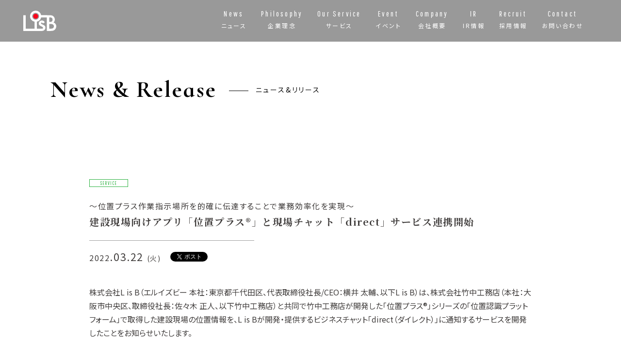

--- FILE ---
content_type: text/html; charset=UTF-8
request_url: https://l-is-b.com/ja/news/20220322_9790/
body_size: 10157
content:
<!DOCTYPE html>
<html lang="ja">
<head>
<meta charset="utf-8">
<!-- Google Tag Manager -->
<script>(function(w,d,s,l,i){w[l]=w[l]||[];w[l].push({'gtm.start':
new Date().getTime(),event:'gtm.js'});var f=d.getElementsByTagName(s)[0],
j=d.createElement(s),dl=l!='dataLayer'?'&l='+l:'';j.async=true;j.src=
'https://www.googletagmanager.com/gtm.js?id='+i+dl;f.parentNode.insertBefore(j,f);
})(window,document,'script','dataLayer','GTM-KFZK795');</script>
<!-- End Google Tag Manager -->

<meta name="keywords" content="lisb,L is B,Life is Beautiful,エルイズビー,direct,ダイレクト,メッセンジャー,企業向けメッセンジャー,法人向けメッセンジャー,チャット,Feel on,feelon,bot,ボット,チャットボット,ボット,建設現場向けアプリ「位置プラス®」と現場チャット「direct」サービス連携開始">



<meta name="format-detection" content="telephone=no,address=no,email=no">
<!-- ▼iPad対応 -->
<script type="text/javascript">
  if ((navigator.userAgent.indexOf('iPhone') > 0) || navigator.userAgent.indexOf('iPod') > 0 || navigator.userAgent.indexOf('Android') > 0) {
    document.write('<meta name="viewport" content="width=device-width, minimum-scale=0.1" />');
  } else {
    document.write('<meta name="viewport" content="width=1000">');
  }
</script>

<link rel="preload" href="https://l-is-b.com/ja/wp-content/themes/lisb/common/css/base.css?202505071830" as="style">

<link rel="shortcut icon" href="https://l-is-b.com/ja/wp-content/themes/lisb/common/img/common/favicon.ico" />
<link href="https://fonts.googleapis.com/css?family=Cabin:400,700|Cormorant+Infant:400,700|Noto+Sans+JP:400,500,700|Pathway+Gothic+One|Noto+Serif+JP:400,700&display=swap" rel="stylesheet">
<link rel="stylesheet" href="https://use.fontawesome.com/releases/v5.6.3/css/all.css">
<link href="https://l-is-b.com/ja/wp-content/themes/lisb/common/css/reset.css" rel="stylesheet" type="text/css" />
<link href="https://l-is-b.com/ja/wp-content/themes/lisb/common/css/base.css?202505071830" rel="stylesheet" media="all" type="text/css" />
<link href="https://l-is-b.com/ja/wp-content/themes/lisb/common/css/animate.css" rel="stylesheet" media="all" type="text/css" />
<link href="https://l-is-b.com/ja/wp-content/themes/lisb/common/css/loaders.min.css" rel="stylesheet" media="all" type="text/css" />
<link href="https://l-is-b.com/ja/wp-content/themes/lisb/common/css/news.css?202601151100" rel="stylesheet" media="all" type="text/css" />


	<style>img:is([sizes="auto" i], [sizes^="auto," i]) { contain-intrinsic-size: 3000px 1500px }</style>
	
		<!-- All in One SEO 4.9.3 - aioseo.com -->
		<title>建設現場向けアプリ「位置プラス®」と現場チャット「direct」サービス連携開始 | 株式会社 L is B（エルイズビー）</title>
	<meta name="robots" content="max-snippet:-1, max-image-preview:large, max-video-preview:-1" />
	<link rel="canonical" href="https://l-is-b.com/ja/news/20220322_9790/" />
	<meta name="generator" content="All in One SEO (AIOSEO) 4.9.3" />
		<meta property="og:locale" content="ja_JP" />
		<meta property="og:site_name" content="株式会社L is B（エルイズビー）" />
		<meta property="og:type" content="article" />
		<meta property="og:title" content="建設現場向けアプリ「位置プラス®」と現場チャット「direct」サービス連携開始 | 株式会社 L is B（エルイズビー）" />
		<meta property="og:description" content="竹中工務店が開発した「位置プラス®」シリーズの「位置認識プラットフォーム」で取得した建設現場の位置情報を、L is Bが開発・提供するビジネスチャット「direct（ダイレクト）」に通知するサービスを共同開発したことをお知らせいたします。" />
		<meta property="og:url" content="https://l-is-b.com/ja/news/20220322_9790/" />
		<meta property="fb:app_id" content="180948358766000" />
		<meta property="og:image" content="https://l-is-b.com/ja/ja/wp-content/uploads/2022/03/img-0322_01.png" />
		<meta property="og:image:secure_url" content="https://l-is-b.com/ja/ja/wp-content/uploads/2022/03/img-0322_01.png" />
		<meta property="article:published_time" content="2022-03-22T05:00:00+00:00" />
		<meta property="article:modified_time" content="2022-12-02T06:30:21+00:00" />
		<meta name="twitter:card" content="summary_large_image" />
		<meta name="twitter:title" content="建設現場向けアプリ「位置プラス®」と現場チャット「direct」サービス連携開始 | 株式会社 L is B（エルイズビー）" />
		<meta name="twitter:description" content="竹中工務店が開発した「位置プラス®」シリーズの「位置認識プラットフォーム」で取得した建設現場の位置情報を、L is Bが開発・提供するビジネスチャット「direct（ダイレクト）」に通知するサービスを共同開発したことをお知らせいたします。" />
		<meta name="twitter:image" content="https://l-is-b.com/ja/ja/wp-content/uploads/2022/03/img-0322_01.png" />
		<script type="application/ld+json" class="aioseo-schema">
			{"@context":"https:\/\/schema.org","@graph":[{"@type":"Organization","@id":"https:\/\/l-is-b.com\/ja\/#organization","name":"\u682a\u5f0f\u4f1a\u793e L is B\uff08\u30a8\u30eb\u30a4\u30ba\u30d3\u30fc\uff09","description":"L is B \uff08\u30a8\u30eb\u30a4\u30ba\u30d3\u30fc\uff09\u306f\u3001\u30d3\u30b8\u30cd\u30b9\u30c1\u30e3\u30c3\u30c8\u300cdirect\u300d\u3084\u30c1\u30e3\u30c3\u30c8\u30dc\u30c3\u30c8\u578bFAQ\u30bd\u30ea\u30e5\u30fc\u30b7\u30e7\u30f3\u300cAI-FAQ\u30dc\u30c3\u30c8\u300d\u306a\u3069\u591a\u5f69\u306a\u30bd\u30ea\u30e5\u30fc\u30b7\u30e7\u30f3\u3092\u63d0\u4f9b\u3057\u3001\u304a\u5ba2\u69d8\u306e\u8ab2\u984c\u89e3\u6c7a\u306b\u5411\u3051\u3001\u73fe\u5834\u306e\u696d\u52d9\u6539\u5584\u30fbDX\u5316\u3092\u652f\u63f4\u3057\u307e\u3059\u3002","url":"https:\/\/l-is-b.com\/ja\/"},{"@type":"WebPage","@id":"https:\/\/l-is-b.com\/ja\/news\/20220322_9790\/#webpage","url":"https:\/\/l-is-b.com\/ja\/news\/20220322_9790\/","name":"\u5efa\u8a2d\u73fe\u5834\u5411\u3051\u30a2\u30d7\u30ea\u300c\u4f4d\u7f6e\u30d7\u30e9\u30b9\u00ae\u300d\u3068\u73fe\u5834\u30c1\u30e3\u30c3\u30c8\u300cdirect\u300d\u30b5\u30fc\u30d3\u30b9\u9023\u643a\u958b\u59cb | \u682a\u5f0f\u4f1a\u793e L is B\uff08\u30a8\u30eb\u30a4\u30ba\u30d3\u30fc\uff09","inLanguage":"ja","isPartOf":{"@id":"https:\/\/l-is-b.com\/ja\/#website"},"image":{"@type":"ImageObject","url":"https:\/\/l-is-b.com\/ja\/wp-content\/uploads\/2022\/03\/img-0322_01.png","@id":"https:\/\/l-is-b.com\/ja\/news\/20220322_9790\/#mainImage","width":1200,"height":666},"primaryImageOfPage":{"@id":"https:\/\/l-is-b.com\/ja\/news\/20220322_9790\/#mainImage"},"datePublished":"2022-03-22T14:00:00+09:00","dateModified":"2022-12-02T15:30:21+09:00"},{"@type":"WebSite","@id":"https:\/\/l-is-b.com\/ja\/#website","url":"https:\/\/l-is-b.com\/ja\/","name":"\u682a\u5f0f\u4f1a\u793e L is B\uff08\u30a8\u30eb\u30a4\u30ba\u30d3\u30fc\uff09","description":"L is B \uff08\u30a8\u30eb\u30a4\u30ba\u30d3\u30fc\uff09\u306f\u3001\u30d3\u30b8\u30cd\u30b9\u30c1\u30e3\u30c3\u30c8\u300cdirect\u300d\u3084\u30c1\u30e3\u30c3\u30c8\u30dc\u30c3\u30c8\u578bFAQ\u30bd\u30ea\u30e5\u30fc\u30b7\u30e7\u30f3\u300cAI-FAQ\u30dc\u30c3\u30c8\u300d\u306a\u3069\u591a\u5f69\u306a\u30bd\u30ea\u30e5\u30fc\u30b7\u30e7\u30f3\u3092\u63d0\u4f9b\u3057\u3001\u304a\u5ba2\u69d8\u306e\u8ab2\u984c\u89e3\u6c7a\u306b\u5411\u3051\u3001\u73fe\u5834\u306e\u696d\u52d9\u6539\u5584\u30fbDX\u5316\u3092\u652f\u63f4\u3057\u307e\u3059\u3002","inLanguage":"ja","publisher":{"@id":"https:\/\/l-is-b.com\/ja\/#organization"}}]}
		</script>
		<!-- All in One SEO -->

<script type="text/javascript">
/* <![CDATA[ */
window._wpemojiSettings = {"baseUrl":"https:\/\/s.w.org\/images\/core\/emoji\/16.0.1\/72x72\/","ext":".png","svgUrl":"https:\/\/s.w.org\/images\/core\/emoji\/16.0.1\/svg\/","svgExt":".svg","source":{"concatemoji":"https:\/\/l-is-b.com\/ja\/wp-includes\/js\/wp-emoji-release.min.js?ver=6.8.3"}};
/*! This file is auto-generated */
!function(s,n){var o,i,e;function c(e){try{var t={supportTests:e,timestamp:(new Date).valueOf()};sessionStorage.setItem(o,JSON.stringify(t))}catch(e){}}function p(e,t,n){e.clearRect(0,0,e.canvas.width,e.canvas.height),e.fillText(t,0,0);var t=new Uint32Array(e.getImageData(0,0,e.canvas.width,e.canvas.height).data),a=(e.clearRect(0,0,e.canvas.width,e.canvas.height),e.fillText(n,0,0),new Uint32Array(e.getImageData(0,0,e.canvas.width,e.canvas.height).data));return t.every(function(e,t){return e===a[t]})}function u(e,t){e.clearRect(0,0,e.canvas.width,e.canvas.height),e.fillText(t,0,0);for(var n=e.getImageData(16,16,1,1),a=0;a<n.data.length;a++)if(0!==n.data[a])return!1;return!0}function f(e,t,n,a){switch(t){case"flag":return n(e,"\ud83c\udff3\ufe0f\u200d\u26a7\ufe0f","\ud83c\udff3\ufe0f\u200b\u26a7\ufe0f")?!1:!n(e,"\ud83c\udde8\ud83c\uddf6","\ud83c\udde8\u200b\ud83c\uddf6")&&!n(e,"\ud83c\udff4\udb40\udc67\udb40\udc62\udb40\udc65\udb40\udc6e\udb40\udc67\udb40\udc7f","\ud83c\udff4\u200b\udb40\udc67\u200b\udb40\udc62\u200b\udb40\udc65\u200b\udb40\udc6e\u200b\udb40\udc67\u200b\udb40\udc7f");case"emoji":return!a(e,"\ud83e\udedf")}return!1}function g(e,t,n,a){var r="undefined"!=typeof WorkerGlobalScope&&self instanceof WorkerGlobalScope?new OffscreenCanvas(300,150):s.createElement("canvas"),o=r.getContext("2d",{willReadFrequently:!0}),i=(o.textBaseline="top",o.font="600 32px Arial",{});return e.forEach(function(e){i[e]=t(o,e,n,a)}),i}function t(e){var t=s.createElement("script");t.src=e,t.defer=!0,s.head.appendChild(t)}"undefined"!=typeof Promise&&(o="wpEmojiSettingsSupports",i=["flag","emoji"],n.supports={everything:!0,everythingExceptFlag:!0},e=new Promise(function(e){s.addEventListener("DOMContentLoaded",e,{once:!0})}),new Promise(function(t){var n=function(){try{var e=JSON.parse(sessionStorage.getItem(o));if("object"==typeof e&&"number"==typeof e.timestamp&&(new Date).valueOf()<e.timestamp+604800&&"object"==typeof e.supportTests)return e.supportTests}catch(e){}return null}();if(!n){if("undefined"!=typeof Worker&&"undefined"!=typeof OffscreenCanvas&&"undefined"!=typeof URL&&URL.createObjectURL&&"undefined"!=typeof Blob)try{var e="postMessage("+g.toString()+"("+[JSON.stringify(i),f.toString(),p.toString(),u.toString()].join(",")+"));",a=new Blob([e],{type:"text/javascript"}),r=new Worker(URL.createObjectURL(a),{name:"wpTestEmojiSupports"});return void(r.onmessage=function(e){c(n=e.data),r.terminate(),t(n)})}catch(e){}c(n=g(i,f,p,u))}t(n)}).then(function(e){for(var t in e)n.supports[t]=e[t],n.supports.everything=n.supports.everything&&n.supports[t],"flag"!==t&&(n.supports.everythingExceptFlag=n.supports.everythingExceptFlag&&n.supports[t]);n.supports.everythingExceptFlag=n.supports.everythingExceptFlag&&!n.supports.flag,n.DOMReady=!1,n.readyCallback=function(){n.DOMReady=!0}}).then(function(){return e}).then(function(){var e;n.supports.everything||(n.readyCallback(),(e=n.source||{}).concatemoji?t(e.concatemoji):e.wpemoji&&e.twemoji&&(t(e.twemoji),t(e.wpemoji)))}))}((window,document),window._wpemojiSettings);
/* ]]> */
</script>
<style id='wp-emoji-styles-inline-css' type='text/css'>

	img.wp-smiley, img.emoji {
		display: inline !important;
		border: none !important;
		box-shadow: none !important;
		height: 1em !important;
		width: 1em !important;
		margin: 0 0.07em !important;
		vertical-align: -0.1em !important;
		background: none !important;
		padding: 0 !important;
	}
</style>
<link rel='stylesheet' id='wp-block-library-css' href='https://l-is-b.com/ja/wp-includes/css/dist/block-library/style.min.css?ver=6.8.3' type='text/css' media='all' />
<style id='classic-theme-styles-inline-css' type='text/css'>
/*! This file is auto-generated */
.wp-block-button__link{color:#fff;background-color:#32373c;border-radius:9999px;box-shadow:none;text-decoration:none;padding:calc(.667em + 2px) calc(1.333em + 2px);font-size:1.125em}.wp-block-file__button{background:#32373c;color:#fff;text-decoration:none}
</style>
<link rel='stylesheet' id='aioseo/css/src/vue/standalone/blocks/table-of-contents/global.scss-css' href='https://l-is-b.com/ja/wp-content/plugins/all-in-one-seo-pack/dist/Lite/assets/css/table-of-contents/global.e90f6d47.css?ver=4.9.3' type='text/css' media='all' />
<style id='global-styles-inline-css' type='text/css'>
:root{--wp--preset--aspect-ratio--square: 1;--wp--preset--aspect-ratio--4-3: 4/3;--wp--preset--aspect-ratio--3-4: 3/4;--wp--preset--aspect-ratio--3-2: 3/2;--wp--preset--aspect-ratio--2-3: 2/3;--wp--preset--aspect-ratio--16-9: 16/9;--wp--preset--aspect-ratio--9-16: 9/16;--wp--preset--color--black: #000000;--wp--preset--color--cyan-bluish-gray: #abb8c3;--wp--preset--color--white: #ffffff;--wp--preset--color--pale-pink: #f78da7;--wp--preset--color--vivid-red: #cf2e2e;--wp--preset--color--luminous-vivid-orange: #ff6900;--wp--preset--color--luminous-vivid-amber: #fcb900;--wp--preset--color--light-green-cyan: #7bdcb5;--wp--preset--color--vivid-green-cyan: #00d084;--wp--preset--color--pale-cyan-blue: #8ed1fc;--wp--preset--color--vivid-cyan-blue: #0693e3;--wp--preset--color--vivid-purple: #9b51e0;--wp--preset--gradient--vivid-cyan-blue-to-vivid-purple: linear-gradient(135deg,rgba(6,147,227,1) 0%,rgb(155,81,224) 100%);--wp--preset--gradient--light-green-cyan-to-vivid-green-cyan: linear-gradient(135deg,rgb(122,220,180) 0%,rgb(0,208,130) 100%);--wp--preset--gradient--luminous-vivid-amber-to-luminous-vivid-orange: linear-gradient(135deg,rgba(252,185,0,1) 0%,rgba(255,105,0,1) 100%);--wp--preset--gradient--luminous-vivid-orange-to-vivid-red: linear-gradient(135deg,rgba(255,105,0,1) 0%,rgb(207,46,46) 100%);--wp--preset--gradient--very-light-gray-to-cyan-bluish-gray: linear-gradient(135deg,rgb(238,238,238) 0%,rgb(169,184,195) 100%);--wp--preset--gradient--cool-to-warm-spectrum: linear-gradient(135deg,rgb(74,234,220) 0%,rgb(151,120,209) 20%,rgb(207,42,186) 40%,rgb(238,44,130) 60%,rgb(251,105,98) 80%,rgb(254,248,76) 100%);--wp--preset--gradient--blush-light-purple: linear-gradient(135deg,rgb(255,206,236) 0%,rgb(152,150,240) 100%);--wp--preset--gradient--blush-bordeaux: linear-gradient(135deg,rgb(254,205,165) 0%,rgb(254,45,45) 50%,rgb(107,0,62) 100%);--wp--preset--gradient--luminous-dusk: linear-gradient(135deg,rgb(255,203,112) 0%,rgb(199,81,192) 50%,rgb(65,88,208) 100%);--wp--preset--gradient--pale-ocean: linear-gradient(135deg,rgb(255,245,203) 0%,rgb(182,227,212) 50%,rgb(51,167,181) 100%);--wp--preset--gradient--electric-grass: linear-gradient(135deg,rgb(202,248,128) 0%,rgb(113,206,126) 100%);--wp--preset--gradient--midnight: linear-gradient(135deg,rgb(2,3,129) 0%,rgb(40,116,252) 100%);--wp--preset--font-size--small: 13px;--wp--preset--font-size--medium: 20px;--wp--preset--font-size--large: 36px;--wp--preset--font-size--x-large: 42px;--wp--preset--spacing--20: 0.44rem;--wp--preset--spacing--30: 0.67rem;--wp--preset--spacing--40: 1rem;--wp--preset--spacing--50: 1.5rem;--wp--preset--spacing--60: 2.25rem;--wp--preset--spacing--70: 3.38rem;--wp--preset--spacing--80: 5.06rem;--wp--preset--shadow--natural: 6px 6px 9px rgba(0, 0, 0, 0.2);--wp--preset--shadow--deep: 12px 12px 50px rgba(0, 0, 0, 0.4);--wp--preset--shadow--sharp: 6px 6px 0px rgba(0, 0, 0, 0.2);--wp--preset--shadow--outlined: 6px 6px 0px -3px rgba(255, 255, 255, 1), 6px 6px rgba(0, 0, 0, 1);--wp--preset--shadow--crisp: 6px 6px 0px rgba(0, 0, 0, 1);}:where(.is-layout-flex){gap: 0.5em;}:where(.is-layout-grid){gap: 0.5em;}body .is-layout-flex{display: flex;}.is-layout-flex{flex-wrap: wrap;align-items: center;}.is-layout-flex > :is(*, div){margin: 0;}body .is-layout-grid{display: grid;}.is-layout-grid > :is(*, div){margin: 0;}:where(.wp-block-columns.is-layout-flex){gap: 2em;}:where(.wp-block-columns.is-layout-grid){gap: 2em;}:where(.wp-block-post-template.is-layout-flex){gap: 1.25em;}:where(.wp-block-post-template.is-layout-grid){gap: 1.25em;}.has-black-color{color: var(--wp--preset--color--black) !important;}.has-cyan-bluish-gray-color{color: var(--wp--preset--color--cyan-bluish-gray) !important;}.has-white-color{color: var(--wp--preset--color--white) !important;}.has-pale-pink-color{color: var(--wp--preset--color--pale-pink) !important;}.has-vivid-red-color{color: var(--wp--preset--color--vivid-red) !important;}.has-luminous-vivid-orange-color{color: var(--wp--preset--color--luminous-vivid-orange) !important;}.has-luminous-vivid-amber-color{color: var(--wp--preset--color--luminous-vivid-amber) !important;}.has-light-green-cyan-color{color: var(--wp--preset--color--light-green-cyan) !important;}.has-vivid-green-cyan-color{color: var(--wp--preset--color--vivid-green-cyan) !important;}.has-pale-cyan-blue-color{color: var(--wp--preset--color--pale-cyan-blue) !important;}.has-vivid-cyan-blue-color{color: var(--wp--preset--color--vivid-cyan-blue) !important;}.has-vivid-purple-color{color: var(--wp--preset--color--vivid-purple) !important;}.has-black-background-color{background-color: var(--wp--preset--color--black) !important;}.has-cyan-bluish-gray-background-color{background-color: var(--wp--preset--color--cyan-bluish-gray) !important;}.has-white-background-color{background-color: var(--wp--preset--color--white) !important;}.has-pale-pink-background-color{background-color: var(--wp--preset--color--pale-pink) !important;}.has-vivid-red-background-color{background-color: var(--wp--preset--color--vivid-red) !important;}.has-luminous-vivid-orange-background-color{background-color: var(--wp--preset--color--luminous-vivid-orange) !important;}.has-luminous-vivid-amber-background-color{background-color: var(--wp--preset--color--luminous-vivid-amber) !important;}.has-light-green-cyan-background-color{background-color: var(--wp--preset--color--light-green-cyan) !important;}.has-vivid-green-cyan-background-color{background-color: var(--wp--preset--color--vivid-green-cyan) !important;}.has-pale-cyan-blue-background-color{background-color: var(--wp--preset--color--pale-cyan-blue) !important;}.has-vivid-cyan-blue-background-color{background-color: var(--wp--preset--color--vivid-cyan-blue) !important;}.has-vivid-purple-background-color{background-color: var(--wp--preset--color--vivid-purple) !important;}.has-black-border-color{border-color: var(--wp--preset--color--black) !important;}.has-cyan-bluish-gray-border-color{border-color: var(--wp--preset--color--cyan-bluish-gray) !important;}.has-white-border-color{border-color: var(--wp--preset--color--white) !important;}.has-pale-pink-border-color{border-color: var(--wp--preset--color--pale-pink) !important;}.has-vivid-red-border-color{border-color: var(--wp--preset--color--vivid-red) !important;}.has-luminous-vivid-orange-border-color{border-color: var(--wp--preset--color--luminous-vivid-orange) !important;}.has-luminous-vivid-amber-border-color{border-color: var(--wp--preset--color--luminous-vivid-amber) !important;}.has-light-green-cyan-border-color{border-color: var(--wp--preset--color--light-green-cyan) !important;}.has-vivid-green-cyan-border-color{border-color: var(--wp--preset--color--vivid-green-cyan) !important;}.has-pale-cyan-blue-border-color{border-color: var(--wp--preset--color--pale-cyan-blue) !important;}.has-vivid-cyan-blue-border-color{border-color: var(--wp--preset--color--vivid-cyan-blue) !important;}.has-vivid-purple-border-color{border-color: var(--wp--preset--color--vivid-purple) !important;}.has-vivid-cyan-blue-to-vivid-purple-gradient-background{background: var(--wp--preset--gradient--vivid-cyan-blue-to-vivid-purple) !important;}.has-light-green-cyan-to-vivid-green-cyan-gradient-background{background: var(--wp--preset--gradient--light-green-cyan-to-vivid-green-cyan) !important;}.has-luminous-vivid-amber-to-luminous-vivid-orange-gradient-background{background: var(--wp--preset--gradient--luminous-vivid-amber-to-luminous-vivid-orange) !important;}.has-luminous-vivid-orange-to-vivid-red-gradient-background{background: var(--wp--preset--gradient--luminous-vivid-orange-to-vivid-red) !important;}.has-very-light-gray-to-cyan-bluish-gray-gradient-background{background: var(--wp--preset--gradient--very-light-gray-to-cyan-bluish-gray) !important;}.has-cool-to-warm-spectrum-gradient-background{background: var(--wp--preset--gradient--cool-to-warm-spectrum) !important;}.has-blush-light-purple-gradient-background{background: var(--wp--preset--gradient--blush-light-purple) !important;}.has-blush-bordeaux-gradient-background{background: var(--wp--preset--gradient--blush-bordeaux) !important;}.has-luminous-dusk-gradient-background{background: var(--wp--preset--gradient--luminous-dusk) !important;}.has-pale-ocean-gradient-background{background: var(--wp--preset--gradient--pale-ocean) !important;}.has-electric-grass-gradient-background{background: var(--wp--preset--gradient--electric-grass) !important;}.has-midnight-gradient-background{background: var(--wp--preset--gradient--midnight) !important;}.has-small-font-size{font-size: var(--wp--preset--font-size--small) !important;}.has-medium-font-size{font-size: var(--wp--preset--font-size--medium) !important;}.has-large-font-size{font-size: var(--wp--preset--font-size--large) !important;}.has-x-large-font-size{font-size: var(--wp--preset--font-size--x-large) !important;}
:where(.wp-block-post-template.is-layout-flex){gap: 1.25em;}:where(.wp-block-post-template.is-layout-grid){gap: 1.25em;}
:where(.wp-block-columns.is-layout-flex){gap: 2em;}:where(.wp-block-columns.is-layout-grid){gap: 2em;}
:root :where(.wp-block-pullquote){font-size: 1.5em;line-height: 1.6;}
</style>
<link rel="https://api.w.org/" href="https://l-is-b.com/ja/wp-json/" /><link rel="alternate" title="JSON" type="application/json" href="https://l-is-b.com/ja/wp-json/wp/v2/news/9790" /><link rel="EditURI" type="application/rsd+xml" title="RSD" href="https://l-is-b.com/ja/xmlrpc.php?rsd" />
<link rel='shortlink' href='https://l-is-b.com/ja/?p=9790' />
<link rel="alternate" title="oEmbed (JSON)" type="application/json+oembed" href="https://l-is-b.com/ja/wp-json/oembed/1.0/embed?url=https%3A%2F%2Fl-is-b.com%2Fja%2Fnews%2F20220322_9790%2F" />
<link rel="alternate" title="oEmbed (XML)" type="text/xml+oembed" href="https://l-is-b.com/ja/wp-json/oembed/1.0/embed?url=https%3A%2F%2Fl-is-b.com%2Fja%2Fnews%2F20220322_9790%2F&#038;format=xml" />
<meta name="generator" content="Elementor 3.34.1; features: e_font_icon_svg, additional_custom_breakpoints; settings: css_print_method-external, google_font-enabled, font_display-swap">
			<style>
				.e-con.e-parent:nth-of-type(n+4):not(.e-lazyloaded):not(.e-no-lazyload),
				.e-con.e-parent:nth-of-type(n+4):not(.e-lazyloaded):not(.e-no-lazyload) * {
					background-image: none !important;
				}
				@media screen and (max-height: 1024px) {
					.e-con.e-parent:nth-of-type(n+3):not(.e-lazyloaded):not(.e-no-lazyload),
					.e-con.e-parent:nth-of-type(n+3):not(.e-lazyloaded):not(.e-no-lazyload) * {
						background-image: none !important;
					}
				}
				@media screen and (max-height: 640px) {
					.e-con.e-parent:nth-of-type(n+2):not(.e-lazyloaded):not(.e-no-lazyload),
					.e-con.e-parent:nth-of-type(n+2):not(.e-lazyloaded):not(.e-no-lazyload) * {
						background-image: none !important;
					}
				}
			</style>
			

</head>

<body id="news" class="detail fadeout">
<!-- Google Tag Manager (noscript) -->
<noscript><iframe src="https://www.googletagmanager.com/ns.html?id=GTM-KFZK795"
height="0" width="0" style="display:none;visibility:hidden"></iframe></noscript>
<!-- End Google Tag Manager (noscript) -->

<div id="wrapper">
<div id="screen"></div>

<header>
	<div class="container flex">
	        <div id="site_title">
			<a href="https://l-is-b.com/ja/">
				<img class="s_off" src="https://l-is-b.com/ja/wp-content/themes/lisb/common/img/common/logo_base.svg" alt="株式会社 L is B（エルイズビー）">
				<img class="menu_logo" src="https://l-is-b.com/ja/wp-content/themes/lisb/common/img/common/logo_b.svg" alt="株式会社 L is B（エルイズビー）">
			</a>
        </div>
						
		<div class="header_inner">
			<div id="open_menu">
				<nav id="gnav" role="navigation">
					<ul class="gnav_list main_menu flex">
												<li><a href="https://l-is-b.com/ja/news/">
							<span class="en">News</span>
							<span>ニュース</span>
						</a></li>
						<li><a href="https://l-is-b.com/ja/philosophy/">
							<span class="en">Philosophy</span>
							<span>企業理念</span>
						</a></li>
						<li><a href="https://l-is-b.com/ja/service/">
							<span class="en">Our Service</span>
							<span>サービス</span>
						</a></li>
						<li><a href="https://l-is-b.com/ja/event/">
							<span class="en">Event</span>
							<span>イベント</span>
						</a></li>
						<li><a href="https://l-is-b.com/ja/company/">
							<span class="en">Company</span>
							<span>会社概要</span>
						</a></li>
						<li><a href="https://l-is-b.com/ja/ir/">
							<span class="en">IR</span>
							<span>IR情報</span>
						</a></li>
						<li class="recruit_link"><a href="https://recruitment.l-is-b.com/" target="_blank">
							<span class="en">Recruit</span>
							<span>採用情報</span>
						</a></li>
						<li><a href="https://l-is-b.com/ja/contact/">
							<span class="en">Contact</span>
							<span>お問い合わせ</span>
						</a></li>
						<li class="sns_link sp">
							<div class="another_link flex">
								<p class="facebook"><a href="https://www.facebook.com/lisbcorp/" target="_blank" rel="noopener"><img src="https://l-is-b.com/ja/wp-content/themes/lisb/common/img/common/fnav_facebook.svg" alt="Facebook" ></a></p>
							</div>
						</li>
						<li class="sub_menu sp">
							<p><a href="https://l-is-b.com/ja/eula/">サービス利用規約</a></p>
							<p><a href="https://l-is-b.com/ja/privacy/">個人情報の取り扱いについて</a></p>
							<p><a href="https://l-is-b.com/ja/security/">情報セキュリティ方針</a></p>
							<p><a href="https://l-is-b.com/ja/act_sct/">特定商取引法に基づく表記</a></p>
						</li><!-- /gnav_list -->
					</ul>
				</nav>
			</div>
		</div>
	</div><!--/.container -->
</header>

<div class="menu_wrap sp">
	<div class="menu_boder menu_off"></div>
	<button class="menu menu-trigger menu_off" type="button">
		<p class="h_menu border"><img src="https://l-is-b.com/ja/wp-content/themes/lisb/common/img/common/menu_boder_sp.svg" alt="menu" ></p>
		<p class="h_menu">Menu</p>
	</button>
	<button class="menu menu-trigger close_menu menu_on" type="button">
	    <svg xmlns="http://www.w3.org/2000/svg" width="48.74" height="48.73" viewBox="0 0 48.74 48.73">
	        <g id="レイヤー_2" data-name="レイヤー 2">
	            <g id="design2">
	                <rect class="cls-1" x="-9.57" y="23.85" width="67.88" height="1.04" transform="translate(-10.09 24.37) rotate(-45.01)"/>
	                <rect class="cls-1" x="23.85" y="-9.57" width="1.04" height="67.88" transform="translate(-10.09 24.37) rotate(-45)"/>
	            </g>
	        </g>
	    </svg>
	</button>
</div>

<div id="main" class="detail">
	<div class="title_wrap"><h1><span class="en_cormorant">News & Release</span><span>ニュース&リリース</span></h1></div>
			<div class="content">
			<p class="cat_name en service">SERVICE</p>
			<div>
								～位置プラス作業指示場所を的確に伝達することで業務効率化を実現～							</div>
			<h2 class="new_title mincho">建設現場向けアプリ「位置プラス®」と現場チャット「direct」サービス連携開始</h2>
			<div class="day_wrap flex">
				<p class="day"><span class="year">2022</span>.03.22 <span class="week">(火)</span></p>
				<div class="news_sns">
										<span class="btn-tw">
						<a href="https://twitter.com/share?url=https://l-is-b.com/ja/news/20220322_9790/&text=建設現場向けアプリ「位置プラス®」と現場チャット「direct」サービス連携開始" class="twitter-share-button" data-show-count="false" target="_blank" rel="nofollow">Tweet</a><script async src="https://platform.twitter.com/widgets.js" charset="utf-8"></script>
					</span>
					<div id="fb-root"></div>
					<script async defer crossorigin="anonymous" src="https://connect.facebook.net/ja_JP/sdk.js#xfbml=1&version=v3.3"></script>
					<div class="fb-like" data-href="https://l-is-b.com/ja/news/20220322_9790/" data-width="260" data-layout="button_count" data-action="like" data-size="small" data-show-faces="false" data-share="true"></div>
				</div>
			</div>
			<div class="text">
				
<p>株式会社L is B（エルイズビー 本社：東京都千代田区、代表取締役社長/CEO：横井 太輔、以下L is B）は、株式会社竹中工務店（本社：大阪市中央区、取締役社長：佐々木 正人、以下竹中工務店）と共同で竹中工務店が開発した「位置プラス®」シリーズの「位置認識プラットフォーム」で取得した建設現場の位置情報を、L is Bが開発・提供するビジネスチャット「direct（ダイレクト）」に通知するサービスを開発したことをお知らせいたします。</p>



<p>建設現場では、元請ゼネコン職員や協力会社職長の間で、安全指示や作業指示などの日常的な業務指示にチャットアプリが用いられています。これまで、屋内の建設現場ではGPSの位置情報が利用できず、チャットアプリで写真等を用いて業務指示をする際には、別途位置を示す資料を準備する必要があり、手間となっていました。</p>



<p>今回開発したサービスは、位置プラス写で実現した機能をベースに「位置認識プラットフォーム」で取得した位置情報を「direct（ダイレクト）」上に通知する機能を提供することで指示場所を明確化し、業務指示者の指示写真と図面情報との統合手間を削減します。本機能によって、従来のチャットアプリでの業務指示と比較し、６０分／日の業務指示時間削減が期待できます（竹中工務店作業所職員へのヒアリング結果による）。</p>


<div class="wp-block-image">
<figure class="aligncenter size-large"><img fetchpriority="high" decoding="async" width="1024" height="568" src="/ja/wp-content/uploads/2022/03/img-0322_01-1024x568.png" alt="「direct（ダイレクト）」・「位置認識プラットフォーム」連携の概要" class="wp-image-9794" srcset="https://l-is-b.com/ja/wp-content/uploads/2022/03/img-0322_01-1024x568.png 1024w, https://l-is-b.com/ja/wp-content/uploads/2022/03/img-0322_01-300x167.png 300w, https://l-is-b.com/ja/wp-content/uploads/2022/03/img-0322_01-768x426.png 768w, https://l-is-b.com/ja/wp-content/uploads/2022/03/img-0322_01.png 1200w" sizes="(max-width: 1024px) 100vw, 1024px" /></figure></div>


<p class="has-text-align-center"><span style="font-size: 12px">「direct（ダイレクト）」・「位置認識プラットフォーム」連携の概要</span></p>



<h2 class="title01 wp-block-heading">機能と特長</h2>



<p>写真投稿等のキーとなる動作を「direct」上で行った際に、位置プラスサーバーは、以下の2つの方式でユーザー側の「direct」上に位置情報を通知します。</p>



<p><strong>① 写真を業務指示書に変換する</strong></p>



<p>写真を投稿すると、自身の位置情報をプロットした簡易MAPと投稿元の写真を合成した業務指示書を位置プラスサーバーが返信します。同時に投稿者の氏名・投稿日時・棟名・フロア名をコメントとして返信します。写真による業務指示を、実施場所とセットで確実に行いたい場合に便利な機能です。</p>



<p><strong>②簡易MAPで知らせる</strong></p>



<p>特定の文字列（#位置、#いち、#イチ、#1）を投稿すると、自身の位置情報をプロットした簡易MAPを位置プラスサーバーが返信します。同時に、「誰の」「いつの」位置情報であるかが事後でも確認できるよう、投稿者の氏名・投稿日時・棟名・フロア名をコメントとして返信します。</p>


<div class="wp-block-image">
<figure class="aligncenter size-large is-resized"><img decoding="async" src="/ja/wp-content/uploads/2022/03/img-0322_02-1024x457.png" alt="「direct（ダイレクト）」における位置情報通知機能の概要" class="wp-image-9795" width="840" height="374" srcset="https://l-is-b.com/ja/wp-content/uploads/2022/03/img-0322_02-1024x457.png 1024w, https://l-is-b.com/ja/wp-content/uploads/2022/03/img-0322_02-300x134.png 300w, https://l-is-b.com/ja/wp-content/uploads/2022/03/img-0322_02-768x342.png 768w, https://l-is-b.com/ja/wp-content/uploads/2022/03/img-0322_02.png 1200w" sizes="(max-width: 840px) 100vw, 840px" /></figure></div>


<p class="has-text-align-center"><span style="font-size: 12px">「direct（ダイレクト）」における位置情報通知機能の概要</span></p>



<div style="height:45px" aria-hidden="true" class="wp-block-spacer"></div>



<div class="news_comp_service">
  <figure class="icon" style="flex-basis: 300px;"><a href="https://direct4b.com/ja/" target="_blank" rel="noreferrer noopener"><img decoding="async" src="/ja/wp-content/uploads/2021/07/direct202108.png" width="300" alt="ビジネスチャット「direct」イメージ"></a></figure>
  <div class="textbox">
    <p class="title">ビジネスチャット「direct」について</p>
    お客さまの声とともに進化を続ける国産ビジネスチャット「direct」は、現場と社内をつなぐ「DX推進ツール」として幅広い業種の企業で活用いただいています。文字のやりとりだけでなく、写真や図面などのファイルや、ボイスメッセージを使って現場の状況を簡単に共有することができます。また緊急時の連絡手段などリアルタイムでやり取りができるため、組織やチーム運営に役立つコミュニケーションツールとしてご利用いただけます。direct専用のチャットボットは、カスタマイズできる開発環境｢daab SDK｣を提供しています。

    <p>「direct」サービスサイト： <a href="https://direct4b.com/ja/" target="_blank" rel="noreferrer noopener" class="url">https://direct4b.com/ja/</a></p>
    <p>※現在、最大10名まで無料で使える”フリープラン”をご提供中です。</p>
  </div>
</div>



<div style="height:30px" aria-hidden="true" class="wp-block-spacer"></div>




			</div>
			<div class="nav_wrap">
				<ul class="article_nav flex">
					<li class="prev"><a href="https://l-is-b.com/ja/news/20220317_9775/" rel="prev">前の記事</a></li>
					<li class="next"><a href="https://l-is-b.com/ja/news/20220418_9562/" rel="next">次の記事</a></li>
				</ul>
				<p class="list_page"><a href="https://l-is-b.com/ja/news/2022/">記事一覧</a></p>
			</div>
		</div><!-- /content -->
		
	</div><!-- /content -->
</div><!--/#main -->
</div><!--/#main -->

<footer>
	<div id="footer_inner">
		<div class="footer_box1 flex">
			<div class="flex">
				<p class="f_logo spimg"><img src="https://l-is-b.com/ja/wp-content/themes/lisb/common/img/common/f_logo_pc.svg" alt="株式会社エルイズビー" ></p>
				<p class="f_catch spimg"><img src="https://l-is-b.com/ja/wp-content/themes/lisb/common/img/common/life_is_being_pc.svg" alt="Life is Being ITで人生を演出する" ></p>
			</div>
			<div class="flex pc">
				<div><a href="https://www.facebook.com/lisbcorp/" target="_blank" rel="noopener">会社情報・<br />サービス情報など<br />配信中</a></div>
			</div>
		</div>
		<div class="footer_box2 flex">
			<div class="footer_navi flex">
				<div class="fnavi_wrap">
					<p class="fnavi_title"><a href="https://l-is-b.com/ja/news">ニュース&amp;リリース<span>News &amp; Release</span></a></p>
					<p class="fnavi_title"><a href="https://l-is-b.com/ja/event">イベント&amp;セミナー<span>Event &amp; Seminar</span></a></p>
					<p class="fnavi_title"><a href="https://l-is-b.com/ja/philosophy">企業理念<span>Philosophy</span></a></p>
					<ul class="f_nabi">
						<li><a href="https://l-is-b.com/ja/philosophy#message">代表メッセージ</a></li>
						<li><a href="https://l-is-b.com/ja/philosophy#mvv">Mission・Vision・Value</a></li>
					</ul>
				</div>
				<div class="fnavi_wrap w_2">
					<p class="fnavi_title"><a href="https://l-is-b.com/ja/service">サービス<span>Our Service</span></a></p>
					<ul class="f_nabi">
						<li><a href="https://l-is-b.com/ja/service#direct">direct</a></li>
						<li><a href="https://l-is-b.com/ja/service#tagshot">タグショット/タグアルバム</a></li>
						<li><a href="https://l-is-b.com/ja/service#knowledge">ナレッジ動画</a></li>
						<li><a href="https://l-is-b.com/ja/service#sws">direct Smart <br /><span class="nowrap">Working Solution</span></a></li>
						<li><a href="https://l-is-b.com/ja/service#ai_faq">AI-FAQ ボット</a></li>
						<li><a href="https://l-is-b.com/ja/service#dx_labo" class="ga_corp_footer">現場DX研究所</a></li>
					</ul>
				</div>
			</div>
			<div class="footer_navi flex">
				<div class="fnavi_wrap">
					<p class="fnavi_title"><a href="https://l-is-b.com/ja/company">会社概要<span>Company</span></a></p>
					<ul class="f_nabi">
						<li><a href="https://l-is-b.com/ja/company#info">会社概要</a></li>
						<li><a href="https://l-is-b.com/ja/company#access">アクセス</a></li>
						<li><a href="https://l-is-b.com/ja/company#executive">役員構成</a></li>
						<li><a href="https://l-is-b.com/ja/company#org_chart">組織図</a></li>
						<li><a href="https://l-is-b.com/ja/company#history">沿革</a></li>
					</ul>
				</div>
				<div class="fnavi_wrap">
					<p class="fnavi_title"><a href="https://l-is-b.com/ja/ir">IR情報<span>IR</span></a></p>
					<ul class="f_nabi">
						<li><a href="https://l-is-b.com/ja/ir/message/">経営情報</a></li>
						<li><a href="https://l-is-b.com/ja/ir/performance/">業績・財務情報</a></li>
						<li><a href="https://l-is-b.com/ja/ir/library/">IRライブラリ</a></li>
						<li><a href="https://l-is-b.com/ja/ir/stock/">株式情報</a></li>
						<li><a href="https://l-is-b.com/ja/ir/calendar/">IRカレンダー</a></li>
						<li><a href="https://l-is-b.com/ja/ir/notice/">電子公告</a></li>
					</ul>
				</div>
				<div class="fnavi_wrap w_2">
					<p class="fnavi_title"><a href="https://recruitment.l-is-b.com/" target="_blank" rel="noopener">採用情報<span class="external_link">Recruit</span></a></p>
				</div>
				<div class="fnavi_wrap sp">
					<p class="f_facebook"><a href="https://www.facebook.com/lisbcorp/" target="_blank" rel="noopener"><img src="https://l-is-b.com/ja/wp-content/themes/lisb/common/img/common/facebook_icon.svg" alt="Facebook" ></a></p>
				</div>
			</div>
		</div>
		<div class="footer_box3">
			<div class="security_mark flex">
				<p><img src="https://l-is-b.com/ja/wp-content/themes/lisb/common/img/common/security_mark.png" alt="情報セキュリティマネジメントシステム（ISMSおよびISMSクラウド" ></p>
				<p>L is Bは、情報セキュリティマネジメントシステム<br />（ISMSおよびISMSクラウド）の認証を取得しています。</p>
			</div>
			<div class="copyright flex">
				<p>&copy;L is B Corp.</p>
				<ul class="sub_link flex">
					<li><a href="https://l-is-b.com/ja/eula/">サービス利用規約</a></li>
					<li><a href="https://l-is-b.com/ja/privacy/">個人情報の取り扱いについて</a></li>
					<li><a href="https://l-is-b.com/ja/security/">情報セキュリティ方針</a></li>
					<li><a href="https://l-is-b.com/ja/act_sct/">特定商取引法に基づく表記</a></li>
					<li><a href="https://l-is-b.com/ja/trademark/">商標について</a></li>
									</ul>
			</div>
		</div>
	</div><!--/#footer_inner -->
</footer>

</div><!--/#wrapper -->

<script src="https://ajax.googleapis.com/ajax/libs/jquery/3.7.1/jquery.min.js"></script>
<script src="https://l-is-b.com/ja/wp-content/themes/lisb/common/js/base.js?202505071730"></script>


<script type="speculationrules">
{"prefetch":[{"source":"document","where":{"and":[{"href_matches":"\/ja\/*"},{"not":{"href_matches":["\/ja\/wp-*.php","\/ja\/wp-admin\/*","\/ja\/wp-content\/uploads\/*","\/ja\/wp-content\/*","\/ja\/wp-content\/plugins\/*","\/ja\/wp-content\/themes\/lisb\/*","\/ja\/*\\?(.+)"]}},{"not":{"selector_matches":"a[rel~=\"nofollow\"]"}},{"not":{"selector_matches":".no-prefetch, .no-prefetch a"}}]},"eagerness":"conservative"}]}
</script>
			<script>
				const lazyloadRunObserver = () => {
					const lazyloadBackgrounds = document.querySelectorAll( `.e-con.e-parent:not(.e-lazyloaded)` );
					const lazyloadBackgroundObserver = new IntersectionObserver( ( entries ) => {
						entries.forEach( ( entry ) => {
							if ( entry.isIntersecting ) {
								let lazyloadBackground = entry.target;
								if( lazyloadBackground ) {
									lazyloadBackground.classList.add( 'e-lazyloaded' );
								}
								lazyloadBackgroundObserver.unobserve( entry.target );
							}
						});
					}, { rootMargin: '200px 0px 200px 0px' } );
					lazyloadBackgrounds.forEach( ( lazyloadBackground ) => {
						lazyloadBackgroundObserver.observe( lazyloadBackground );
					} );
				};
				const events = [
					'DOMContentLoaded',
					'elementor/lazyload/observe',
				];
				events.forEach( ( event ) => {
					document.addEventListener( event, lazyloadRunObserver );
				} );
			</script>
			</body>
</html>

--- FILE ---
content_type: text/css; charset=UTF-8
request_url: https://l-is-b.com/ja/wp-content/themes/lisb/common/css/base.css?202505071830
body_size: 3134
content:
@charset "UTF-8";*{-ms-box-sizing:border-box;box-sizing:border-box}::-moz-selection{background:#403d3c;color:#fff}::selection{background:#403d3c;color:#fff}::-moz-selection{background:#403d3c;color:#fff}html{height:100%;-webkit-font-smoothing:antialiased;-webkit-text-size-adjust:none}body{height:100%;-webkit-font-smoothing:antialiased;-webkit-text-size-adjust:none;font-size:14px;line-height:28px;font-family:"Noto Sans JP","游ゴシック Medium",YuGothic,YuGothicM,"-apple-system,BlinkMacSystemFont","Helvetica Neue","Hiragino Kaku Gothic ProN","メイリオ",Meiryo,sans-serif;font-weight:400;font-feature-settings:"palt";color:#403d3c}body.menu_fixed{position:fixed;width:100%;height:100%}body.op_fixed{position:fixed;width:100%;height:100%}#wrapper{width:100%;margin:0 auto;position:relative}body>#wrapper{height:auto}.clearfix:after{visibility:hidden;display:block;content:" ";clear:both;height:0}.guidance{left:-999px;position:absolute;width:990px}img{max-width:100%;height:auto;vertical-align:bottom}a:link,a:visited{color:#06f;text-decoration:none}a:active,a:hover{color:#06f;text-decoration:underline}.mincho{font-family:"Noto Serif JP","游明朝","Yu Mincho",YuMincho,Georgia,"Hiragino Mincho ProN","HGS明朝E","メイリオ",Meiryo,serif;position:relative;font-weight:400;font-weight:400}.en{font-family:"Pathway Gothic One",sans-serif}.en_cormorant{font-family:"Cormorant Infant",serif}.col:after,.container:after,.row:after{content:"";display:table;clear:both}.container{width:100%;max-width:1224px;margin:0 auto;padding:0 20px;position:relative}.row{padding-bottom:0}.col{display:block;float:left;width:100%;margin:0 1%;line-height:1.5}.col:first-child{margin-left:0}.col:last-child{margin-right:0}.pc{display:block}.sp{display:none}#screen{display:none;position:fixed;top:0;left:0;width:100%;height:100vh;background-color:rgba(255,255,255,.8);z-index:1500}body.menu_fixed #screen{display:block;position:fixed;top:0;left:0;width:100%;height:100vh;background-color:#fff;z-index:1500}.flex{display:flex;flex-wrap:nowrap;justify-content:space-between}header{width:100%;padding:20px 0;position:fixed;top:0;left:0;z-index:1000;background-color:rgba(0,0,0,.4)}header>.container.flex{align-items:center}header>.container.flex:after{display:none}header #open_menu{opacity:1;position:relative}header #open_menu #gnav{overflow:hidden}header #open_menu #gnav .gnav_list{justify-content:flex-end}header #open_menu #gnav .gnav_list li{margin:0 30px 0 0;text-align:center}header #open_menu #gnav .gnav_list li:last-child{margin:0}header #open_menu #gnav .gnav_list li>a:hover{text-decoration:none}header #open_menu #gnav .gnav_list li span{font-size:12px;letter-spacing:.2em;line-height:1;color:#fff}header #open_menu #gnav .gnav_list li .en{font-size:16px;display:block;text-align:center;margin:0 0 2px}header #open_menu #gnav .gnav_list li .en.recruit_link::after{margin:0 0 0 5px;content:" ";display:inline-block;width:13px;height:10px;background:url(../img/common/link_icon.svg) no-repeat;background-size:contain;vertical-align:middle}@keyframes fade_in{0%{opacity:0}100%{opacity:1;display:block}}.header_inner{width:calc(100% - 80px)}.menu{display:none}header #site_title>a>.menu_logo{display:none}#site_title{width:68px;z-index:5000;pointer-events:auto!important}#site_title .st1{fill:#fff}#site_title .st0{fill:#eb3323}.b-title02{margin:50px 0 30px;width:340px}.b-title02.first{margin-top:0}.b-title02>span:first-child{display:block;border-bottom:1px solid #9fa0a0;font-size:20px;letter-spacing:.2em;font-weight:700;color:#403d3c;margin:0 0 10px;padding:0 0 10px;line-height:1}.b-title02>span:last-child{display:block;font-size:14px;color:#9fa0a0;letter-spacing:.2em;line-height:1}h2+.inner .b-title02:nth-child(1){margin-top:0}header #open_menu.active{animation:fade_in 1s forwards}@keyframes fade_in{0%{opacity:0}100%{opacity:1}}#main{width:100%;padding:0;clear:both;overflow:hidden;background:#fff}#path{margin-bottom:10px;font-size:14px;overflow:hidden}#path li{float:left;margin-right:10px}#path li:after{content:">";margin-left:10px;color:#333}#path li:last-child:after{content:""}.breadcrumbs_wrap{margin-bottom:10px}.breadcrumbs{margin:0 auto;padding:7px 0;width:980px;max-width:100%}.breadcrumbs li{padding:5px 0 5px 5px;display:inline;font-size:14px}.breadcrumbs li:nth-child(n+2):before{content:">";padding-right:10px}.breadcrumbs li>a{text-decoration:underline}.breadcrumbs li>a:hover{color:#337ab7}.title_wrap{width:100%;height:468px;background-size:cover;display:flex;flex-wrap:nowrap;align-items:center;overflow:hidden}.title_wrap>h1{width:100%;max-width:1112px;margin:0 auto;padding:0 20px;font-size:48px;line-height:1;letter-spacing:.05em;display:flex;align-items:center;color:#fff}.title_wrap>h1>span:last-child{font-size:14px;letter-spacing:.2em;line-height:1;font-weight:400;line-height:1;vertical-align:middle;margin:0 0 0 25px}.title_wrap>h1>span:last-child::before{margin:0 15px 0 0;content:" ";display:inline-block;width:40px;height:1px;background:#fff;vertical-align:middle}.map_container{width:100%;position:relative;padding-top:30%}.google{position:absolute;width:100%;height:100%;top:0}footer{width:100%;background:#403d3c;padding:40px 0 50px;clear:both;overflow:hidden}#footer_inner{width:100%;max-width:952px;margin:0 auto;padding:0 20px;overflow:hidden}#footer_inner .footer_box1{align-items:flex-start;margin:0 0 50px}#footer_inner .footer_box1>div{width:50%}#footer_inner .footer_box1>div:first-child{justify-content:flex-start;align-items:center}#footer_inner .footer_box1>div:first-child .f_logo{width:79px}#footer_inner .footer_box1>div:first-child .f_logo img{max-height:50px}#footer_inner .footer_box1>div:first-child .f_catch{width:225px;height:84px;margin-left:50px}#footer_inner .footer_box1>div:last-child{justify-content:flex-end}#footer_inner .footer_box1>div:last-child>div{width:34%;min-width:160px;border:1px solid #fff;min-height:110px;position:relative}#footer_inner .footer_box1>div:last-child>div:first-child::after{position:absolute;right:15px;bottom:20px;content:" ";display:inline-block;width:30px;height:30px;background:url(../img/common/facebook_icon.svg) no-repeat;background-size:contain;vertical-align:middle}#footer_inner .footer_box1>div:last-child>div>a{display:block;height:100%;padding:14px;font-size:10px;line-height:20px;color:#fff}#footer_inner .footer_box1>div:last-child>div>a:hover{text-decoration:none}#footer_inner .footer_box2{margin:0 0 70px}#footer_inner .footer_box2>.footer_navi{width:34%;font-family:Cabin,sans-serif}#footer_inner .footer_box2>.footer_navi>.fnavi_wrap.w_2{width:112px}#footer_inner .footer_box2>.footer_navi>.fnavi_wrap>.fnavi_title{font-size:10px;letter-spacing:.2em;line-height:1;color:#fff;margin:0 0 20px;padding:0 0 10px;border-bottom:1px solid rgba(255,255,255,.5);width:112px;max-width:112px}#footer_inner .footer_box2>.footer_navi>.fnavi_wrap>.fnavi_title>a{color:inherit}#footer_inner .footer_box2>.footer_navi>.fnavi_wrap>.fnavi_title>a:hover{text-decoration:none}#footer_inner .footer_box2>.footer_navi>.fnavi_wrap>.fnavi_title>a>span{display:block;margin:10px 0 0;position:relative}#footer_inner .footer_box2>.footer_navi>.fnavi_wrap>.fnavi_title>a>span.external_link::after{margin:0 0 0 10px;content:" ";display:inline-block;width:11px;height:9px;background:url(../img/common/link_icon.svg) no-repeat;background-size:contain;vertical-align:middle}#footer_inner .footer_box2>.footer_navi>.fnavi_wrap>.f_nabi>li{margin:0 0 15px;line-height:1;letter-spacing:.2em}#footer_inner .footer_box2>.footer_navi>.fnavi_wrap>.f_nabi>li:last-child{margin:0}#footer_inner .footer_box2>.footer_navi>.fnavi_wrap>.f_nabi>li>a{color:#fff;font-size:10px}#footer_inner .footer_box2>.footer_navi>.fnavi_wrap>.f_nabi>li>a:hover{text-decoration:none}#footer_inner .footer_box2>.footer_navi>.fnavi_wrap>.f_nabi>li>a.external_link{position:relative}#footer_inner .footer_box2>.footer_navi>.fnavi_wrap>.f_nabi>li>a.external_link::after{margin:0 0 0 5px;content:" ";display:inline-block;width:11px;height:9px;background:url(../img/common/link_icon.svg) no-repeat;background-size:contain;vertical-align:middle}#footer_inner .footer_box2>.footer_navi>.fnavi_wrap>.f_nabi>li>a>.nowrap{white-space:nowrap}#footer_inner .footer_box2>.footer_navi:last-child{width:56%}#footer_inner .footer_box2>.footer_navi:last-child>.fnavi_wrap{width:50%}#footer_inner .footer_box2>.footer_navi:last-child>.fnavi_wrap.w_2{width:112px}#footer_inner .footer_box3 .security_mark{justify-content:flex-start;width:100%;padding:0 0 20px;margin:0 0 15px;border-bottom:1px solid #fff;overflow:hidden}#footer_inner .footer_box3 .security_mark>p{font-size:10px;line-height:18px;letter-spacing:.1em;color:#fff}#footer_inner .footer_box3 .security_mark>p:first-child{width:132px;margin:0 30px 0 0}#footer_inner .footer_box3 .copyright{width:100%;font-size:10px;color:#fff}#footer_inner .footer_box3 .copyright>p{width:15%;letter-spacing:.1em}#footer_inner .footer_box3 .copyright>.sub_link{justify-content:flex-end;width:85%}#footer_inner .footer_box3 .copyright>.sub_link>li{margin:0 4% 0 0}#footer_inner .footer_box3 .copyright>.sub_link>li:last-child{margin:0}#footer_inner .footer_box3 .copyright>.sub_link>li>a{color:#fff;letter-spacing:.1em}#footer_inner .footer_box3 .copyright>.sub_link>li>a:hover{text-decoration:none}.pagetop{position:fixed;bottom:20px;right:20px;z-index:2000;cursor:pointer}.container_404{width:100%;max-width:1000px;padding:260px 20px 100px;margin:0 auto;text-align:center;overflow:hidden}.container_404 .title_404{color:#999;font-weight:700;font-size:30px;text-align:center;margin:0 auto 10px;line-height:1.2}.container_404 .title_not{color:#999;font-weight:700;font-size:26px;text-align:center;margin:0 auto 50px}.container_404 .txt_404{font-size:16px;line-height:1.8;text-align:center;margin:0 auto 50px}@media screen and (max-width:768px){#wrapper{width:100%}#screen{display:none;position:fixed;top:0;left:0;width:100%;height:100vh;background-color:rgba(255,255,255,.8);z-index:1500}.span_1,.span_10,.span_11,.span_12,.span_2,.span_3,.span_4,.span_5,.span_6,.span_7,.span_8,.span_9{width:100%}.col{margin:0}.pc{display:none!important}.sp{display:block}body{font-size:13px;line-height:23px}body.menu_fixed{position:fixed;width:100%;height:100%}body.menu_fixed header{z-index:2000}body.menu_fixed #site_title{animation:fade_gnav 2s forwards}body.menu_fixed #site_title>a>.s_off{display:none}body.menu_fixed #site_title>a>.menu_logo{display:block}header{width:100%;height:60px;padding:0;z-index:100;top:0;left:0;overflow:visible}header>.container{padding:0}header .header_inner{width:100%;height:50px;position:fixed;top:0;left:0}header #open_menu{display:none;position:relative;background:#fff}header #open_menu.active{display:block;opacity:1;background:#fff}header #open_menu #gnav{animation:fade_insp 1.5s forwards;display:block!important;transition:.5s ease-in-out;float:none;width:100%;height:100vh;max-height:100vh;margin:0;position:absolute;opacity:0;left:0;z-index:1000;overflow:auto;text-align:center;background:#fff url(../img/common/menu_bg_sp.jpg) no-repeat scroll left top;background-size:cover}header #open_menu #gnav.open{opacity:1}header #open_menu #gnav.open .gnav_list{opacity:1}header #open_menu #gnav .gnav_list{animation:fade_gnav 1.5s forwards;display:inline-block;position:relative;margin:50px 0 50px;opacity:0}header #open_menu #gnav .gnav_list li{text-align:left;margin:0 0 22px 0}header #open_menu #gnav .gnav_list li:last-child{margin:0}header #open_menu #gnav .gnav_list li span{color:#403d3c}header #open_menu #gnav .gnav_list li .en{display:none}header #open_menu #gnav .gnav_list li .en+span{font-size:30px;letter-spacing:normal}header #open_menu #gnav .gnav_list li.sns_link{position:relative;margin:0 0 60px}header #open_menu #gnav .gnav_list li.sns_link>.another_link{justify-content:flex-start;align-items:center}header #open_menu #gnav .gnav_list li.sns_link>.another_link::after{position:absolute;left:0;bottom:-30px;content:" ";display:inline-block;width:100%;height:1px;background:#403d3c}header #open_menu #gnav .gnav_list li.sns_link>.another_link>.blog{width:87px;margin:0 30px 0 0}header #open_menu #gnav .gnav_list li.sns_link>.another_link>.blog .clas-1{fill:#403d3c}header #open_menu #gnav .gnav_list li.sns_link>.another_link>.blog .clas-22{fill:#1e1e1e}header #open_menu #gnav .gnav_list li.sns_link>.another_link>.blog .clas-3{fill:#1e1e1e}header #open_menu #gnav .gnav_list li.sns_link>.another_link>.facebook{width:25px}header #open_menu #gnav .gnav_list li.sub_menu{font-size:11px;line-height:26px}header #open_menu #gnav .gnav_list li.sub_menu>p{margin:0 0 10px;line-height:1}header #open_menu #gnav .gnav_list li.sub_menu>p:last-child{margin:0}header #open_menu #gnav .gnav_list li.sub_menu>p>a{color:#403d3c}#site_title>a>.menu_logo{display:none}#site_title>a>img{width:50px}.menu_wrap>.menu_boder{position:fixed;z-index:5000;right:0;top:0;height:100vh}.menu_wrap>.menu_boder::after{content:" ";position:absolute;right:0;top:0;width:3px;height:100%;background:#fb051a}.menu_wrap>.menu.menu-trigger{position:fixed;z-index:5000;top:15px;right:9px;display:block;padding:0;width:42px;height:36px;background:0 0;border:none;overflow:hidden;cursor:pointer}.menu_wrap>.menu.menu-trigger>.h_menu{margin:6px auto 0;font:bold 12px "Noto Serif JP";text-align:center;letter-spacing:2px;color:#fff}.menu_wrap>.menu.menu-trigger>.h_menu.border{position:relative;margin:0 auto;width:32px;height:10px;transform:none}.menu_wrap>.menu.menu-trigger>.h_menu.border>img{padding:0 0 40px}.menu_wrap>.menu.menu-trigger.close_menu{display:none}#site_title{position:fixed;top:15px;left:15px;width:50px}body.menu_fixed .menu_wrap>.menu_off{display:none}body.menu_fixed .menu_wrap>.close_menu{animation:fade_gnav 2s forwards;display:block!important;visibility:visible;z-index:5000;right:15px;width:30px}body.menu_fixed .menu_wrap>.close_menu>svg{width:30px;height:30px}body.menu_fixed .menu_wrap>.close_menu>svg .cls-1{fill:#403d3c}body.menu_fixed #site_title .st1{fill:#1e1e1e}@keyframes fade_insp{0%{opacity:1;background:#fff;background-size:cover}50%{opacity:1;background:#fff;background-size:cover}70%{opacity:1;background:#fff url(../img/common/menu_bg_sp.jpg) no-repeat scroll left top;background-size:cover}100%{opacity:1;background:#fff url(../img/common/menu_bg_sp.jpg) no-repeat scroll left top;background-size:cover;display:block}}@keyframes fade_gnav{0%{opacity:0}50%{opacity:0}100%{opacity:1}}.breadcrumbs{white-space:nowrap;overflow-x:scroll}#contents,#footer_inner,#header_inner,#main,#side,footer{float:none;width:100%}#main .title_wrap{width:100%;height:84vw;background-size:cover}#main .title_wrap>h1{width:100%;max-width:100%;padding:0 25px;font-size:32px}#main .title_wrap>h1>span:last-child{font-size:10px;margin:0 0 0 30px}#main .title_wrap>h1>span:last-child::before{margin:0 10px 0 0;content:" ";display:inline-block;width:26px;height:1px}footer{width:100%;padding:20px 0 20px;clear:both;overflow:hidden}#footer_inner{width:100%;max-width:100%;margin:0 auto;padding:0 0;overflow:hidden}#footer_inner .footer_box1{display:block;margin:0 0 25px;padding:0 30px 0 45px}#footer_inner .footer_box1>div{width:100%}#footer_inner .footer_box1>div:first-child{justify-content:space-between;align-items:center}#footer_inner .footer_box1>div:first-child .f_logo{width:34%}#footer_inner .footer_box1>div:first-child .f_catch{width:55%;height:auto;margin:0}#footer_inner .footer_box2{margin:0 0 45px;padding:0 45px}#footer_inner .footer_box2>.footer_navi{width:45%;display:block}#footer_inner .footer_box2>.footer_navi>.fnavi_wrap{margin:0 0 35px}#footer_inner .footer_box2>.footer_navi>.fnavi_wrap:last-child{width:100%;margin:0}#footer_inner .footer_box2>.footer_navi>.fnavi_wrap>.fnavi_title{font-size:13px;letter-spacing:.05em;line-height:1;color:#fff;margin:0 0 5px;padding:0 0 5px;width:100%;max-width:100%}#footer_inner .footer_box2>.footer_navi>.fnavi_wrap>.fnavi_title>a>span{display:block;font-size:13px;margin:5px 0 0;position:relative}#footer_inner .footer_box2>.footer_navi>.fnavi_wrap>.fnavi_title>a>span.external_link::after{margin:0 0 0 10px;content:" ";display:inline-block;width:11px;height:9px;background:url(../img/common/link_icon.svg) no-repeat;background-size:contain;vertical-align:middle}#footer_inner .footer_box2>.footer_navi>.fnavi_wrap>.f_nabi>li{margin:0 0 8px;line-height:1.2;letter-spacing:.05em}#footer_inner .footer_box2>.footer_navi>.fnavi_wrap>.f_nabi>li:last-child{margin:0}#footer_inner .footer_box2>.footer_navi>.fnavi_wrap>.f_nabi>li>a{display:block;color:#fff;font-size:10px}#footer_inner .footer_box2>.footer_navi>.fnavi_wrap>.f_nabi>li>a:hover{text-decoration:none}#footer_inner .footer_box2>.footer_navi>.fnavi_wrap>.f_nabi>li>a.external_link{position:relative}#footer_inner .footer_box2>.footer_navi>.fnavi_wrap>.f_nabi>li>a.external_link::after{margin:0 0 0 10px;content:" ";display:inline-block;width:11px;height:9px;background:url(../img/common/link_icon.svg) no-repeat;background-size:contain;vertical-align:middle}#footer_inner .footer_box2>.footer_navi>.fnavi_wrap>.f_blog{width:56px;margin:0 0 25px}#footer_inner .footer_box2>.footer_navi>.fnavi_wrap>.f_facebook{width:20px}#footer_inner .footer_box2>.footer_navi:last-child{width:45%}#footer_inner .footer_box2>.footer_navi:last-child>.fnavi_wrap{width:100%}#footer_inner .footer_box2>.footer_navi:last-child>.fnavi_wrap.w_2{width:100%}#footer_inner .footer_box3 .security_mark{display:block;width:calc(100% - 90px);padding:0 0 20px;margin:0 auto 15px;border-bottom:1px solid #fff;overflow:hidden}#footer_inner .footer_box3 .security_mark>p{font-size:10px;line-height:12px;letter-spacing:.05em}#footer_inner .footer_box3 .security_mark>p:first-child{width:32%;margin:0 0 10px 0}#footer_inner .footer_box3 .copyright{width:100%;padding:0 45px;line-height:12px;color:#fff;flex-direction:column}#footer_inner .footer_box3 .copyright>p{width:100%;order:2;text-align:center}#footer_inner .footer_box3 .copyright>.sub_link{justify-content:space-between;flex-wrap:wrap;order:1;width:100%;margin:0 0 30px}#footer_inner .footer_box3 .copyright>.sub_link>li{margin:0 0 10px 0;width:46%;white-space:nowrap}#footer_inner .footer_box3 .copyright>.sub_link>li:last-child{margin:0}#footer_inner .footer_box3 .copyright>.sub_link>li:nth-child(2n){width:54%;text-align:right}#footer_inner .footer_box3 .copyright>.sub_link>li>a{font-size:10px;color:#fff;text-align:justify}#footer_inner .footer_box3 .copyright>.sub_link>li>a:hover{text-decoration:none}.container_404{width:100%;max-width:1000px;padding:60px 20px;margin:0 auto;text-align:center;overflow:hidden}.container_404 .title_404{color:#999;font-weight:700;font-size:24px;text-align:center;margin:0 auto 10px;line-height:1.2}.container_404 .title_not{color:#999;font-weight:700;font-size:20px;text-align:center;margin:0 auto 50px}.container_404 .txt_404{font-size:14px;line-height:1.8;text-align:center;margin:0 auto 50px}}@media print{html{overflow:visible!important}html body{overflow:visible!important}.inner{margin:0!important}header{position:inherit;padding:0 0 30px}header .container{padding:0}.header_inner{display:none}footer{display:none}.title_wrap{height:auto}.title_wrap>h1{flex-wrap:wrap}.title_wrap>h1 span{flex-basis:100%}.title_wrap>h1 span:last-child{margin:20px 0 0}.title_wrap>h1 span:last-child::before{display:none}#eula .title_wrap,#privacy .title_wrap,#security .title_wrap{height:auto!important;margin-bottom:50px}#eula .title_wrap>h1,#privacy .title_wrap>h1,#security .title_wrap>h1{margin:0;padding:0}#security .title_wrap>h1 section.service{page-break-before:always;margin-top:50px;padding-top:50px}}.align-t td{vertical-align:top}
/*# sourceMappingURL=base.css.map */


--- FILE ---
content_type: text/css; charset=UTF-8
request_url: https://l-is-b.com/ja/wp-content/themes/lisb/common/css/reset.css
body_size: 444
content:
@charset "utf-8";

/* http://meyerweb.com/eric/tools/css/reset/
   v2.0 | 20110126
   License: none (public domain)
*/
 
html, body, div, span, object, iframe,
h1, h2, h3, h4, h5, h6, p, blockquote, pre,
abbr, address, cite, code,
del, dfn, em, img, ins, kbd, q, samp,
small, strong, sub, sup, var,
b, i,
dl, dt, dd, ol, ul, li,
fieldset, form, label, legend,
table, caption, tbody, tfoot, thead, tr, th, td,
article, aside, canvas, details, figcaption, figure, 
footer, header, hgroup, menu, nav, section, summary,
time, mark, audio, video {
    margin:0;
    padding:0;
    border:0;
    outline:0;
    font-size:100%;
    vertical-align:baseline;
    text-align: left;
}

body {
    line-height:1;
    -webkit-text-size-adjust: 100%;
    font-family:"游ゴシック Medium",YuGothic,YuGothicM,-apple-system,BlinkMacSystemFont,"Helvetica Neue","Hiragino Kaku Gothic ProN",メイリオ,Meiryo,sans-serif;
}

article,aside,details,figcaption,figure,
footer,header,hgroup,menu,nav,section { 
    display:block;
}

ul,ol,dl {
    list-style:none;
}

blockquote, q {
    quotes:none;
}

blockquote:before, blockquote:after,
q:before, q:after {
    content:'';
    content:none;
}

a {
    margin:0;
    padding:0;
    font-size:100%;
    vertical-align:baseline;
    background:transparent;
}

table {
    /* border-collapse:collapse; */
    text-align: left;
    border-collapse: separate;
    border-spacing: 0;
}

hr {
    display:block;
    height:1px;
    border:0;   
    border-top:1px solid #cccccc;
    margin:1em 0;
    padding:0;
}

input, select {
    vertical-align:middle;
}


/*  汎用class
=====================================*/

.mt5{margin-top: 5px;}
.mt10{margin-top: 10px;}
.mt20{margin-top: 20px;}
.mt30{margin-top: 30px;}
.mt40{margin-top: 40px;}

.mb5{margin-bottom: 5px;}
.mb10{margin-bottom: 10px;}
.mb20{margin-bottom: 20px;}
.mb30{margin-bottom: 30px;}
.mb40{margin-bottom: 40px;}

.mr5{margin-right: 5px;}
.mr10{margin-right: 10px;}
.mr20{margin-right: 20px;}
.mr30{margin-right: 30px;}
.mr40{margin-right: 40px;}

.ml5{margin-left: 5px;}
.ml10{margin-left: 10px;}
.ml20{margin-left: 20px;}
.ml30{margin-left: 30px;}
.ml40{margin-left: 40px;}


.pt5{padding-top: 5px;}
.pt10{padding-top: 10px;}
.pt20{padding-top: 20px;}
.pt30{padding-top: 30px;}
.pt40{padding-top: 40px;}

.pb5{padding-bottom: 5px;}
.pb10{padding-bottom: 10px;}
.pb20{padding-bottom: 20px;}
.pb30{padding-bottom: 30px;}
.pb40{padding-bottom: 40px;}

.pr5{padding-right: 5px;}
.pr10{padding-right: 10px;}
.pr20{padding-right: 20px;}
.pr30{padding-right: 30px;}
.pr40{padding-right: 40px;}

.pl5{padding-left: 5px;}
.pl10{padding-left: 10px;}
.pl20{padding-left: 20px;}
.pl30{padding-left: 30px;}
.pl40{padding-left: 40px;}


.left {float: left;}
.right {float: right;}
.txt_box {display: block;overflow: hidden;position: relative;}
.clear {clear: both;}




--- FILE ---
content_type: text/css; charset=UTF-8
request_url: https://l-is-b.com/ja/wp-content/themes/lisb/common/css/news.css?202601151100
body_size: 2020
content:
@charset "UTF-8";table img{vertical-align:middle}.title_wrap{background:url(../img/news/h1_bg.jpg) no-repeat scroll center center;background-size:cover}.inner{max-width:912px;margin:0 auto 100px;padding:80px 0 0;font-size:14px;line-height:28px;letter-spacing:.1em;overflow:hidden}@media screen and (max-width:1152px){.inner{padding:80px 20px 0;font-size:10px;line-height:18px}}.news_list{margin:0 0 50px;overflow:hidden}.news_list>li{align-items:baseline;margin:0 0 40px}.news_list>li:last-child{margin:0}.news_list>li>.news_data>.cat_name{width:80px;height:16px;font-size:10px;letter-spacing:.2em;line-height:14px;text-align:center;border:1px solid #000;overflow:hidden}.news_list>li>.news_data>.cat_name.cet_seminar{color:#00b7c6;border-color:#00b7c6}.news_list>li>.news_data>.cat_name.service{color:#2eb242;border-color:#2eb242}.news_list>li>.news_data>.cat_name.cet_event,.news_list>li>.news_data>.cat_name.special{color:#ff374a;border-color:#ff374a}.news_list>li>.new_title_wrap{width:88%;font-size:.95rem;padding:0 0 5px;border-bottom:1px solid grey}.news_list>li>.new_title_wrap>.day{width:15%;font-size:14px}.news_list>li>.new_title_wrap>.new_title{width:86%}.news_list>li>.new_title_wrap>.new_title>a{color:inherit}.news_list>li>.new_title_wrap>.new_title>a:hover{text-decoration:none}.news_list .data_event{display:block;font-size:.75rem}.archive{justify-content:flex-start;flex-wrap:wrap}.archive>p{margin:0 35px 0 0}.archive>p:last-child{margin-right:0}.archive>p>a{font-size:12px;color:inherit}.archive>p>a:hover{text-decoration:none}#main.detail .title_wrap{background:#fff;height:370px}#main.detail .title_wrap>h1{color:#000}#main.detail .title_wrap>h1>span:last-child::before{background:#000}.content{margin:0 auto 100px;padding:0 20px;max-width:952px;font-size:1rem;line-height:1.8;letter-spacing:.1em}.content>.cat_name{width:80px;height:16px;font-size:10px;letter-spacing:.2em;line-height:14px;text-align:center;border:1px solid #000;overflow:hidden;margin:0 0 25px}.content>.cat_name.cet_seminar{color:#00b7c6;border-color:#00b7c6}.content>.cat_name.service{color:#2eb242;border-color:#2eb242}.content>.cat_name.cet_event,.content>.cat_name.special{color:#ff374a;border-color:#ff374a}.content>.new_title{font-weight:700;font-size:20px;line-height:38px;position:relative;padding:0 0 20px;margin:0 0 15px}.content>.new_title::after{position:absolute;left:0;bottom:0;content:" ";display:inline-block;width:340px;height:1px;background:#9fa0a0}.content>.day_wrap{justify-content:flex-start;margin:0 0 40px}.content>.day_wrap>.day{margin-right:20px;font-size:21px}.content>.day_wrap>.day>.year{font-size:16px}.content>.day_wrap>.day>.week{font-size:14px}.content>.image{width:100%;max-height:480px;margin:0 0 80px}.content>.image>img{width:100%;height:100%;max-height:480px;-o-object-fit:contain;object-fit:contain;font-family:"object-fit: contain;"}.content>.text{overflow:hidden;letter-spacing:normal;margin:0 0 50px}.content>.text a:link,.content>.text a:visited{color:#06f;text-decoration:underline}.content>.text>p{margin:0 0 20px}.content>.text>p img{margin:0 0 20px;display:block;max-width:100%;width:auto;height:auto}.content>.text h1,.content>.text h2,.content>.text h3{font-size:1.3125rem;font-weight:400;border-left:none;border-bottom:1px solid #7e7e7e;margin:1em 0 .5em 0;line-height:1.5;padding:0 10px;width:100%;overflow:hidden}.content>.text h4{font-size:1rem;padding:0 10px;line-height:1.8}.content>.text .alignleft{margin:0 1em 1em 0}.content>.text .alignright{margin:0 0 1em 1em}.content>.text .aligncenter{margin:0 auto 1em}.content>.text .alignleft{float:left}.content>.text .alignright{float:right}.content>.text a{color:inherit}.content>.text a[href$=".pdf"]{display:inline-block;padding-left:16px;background:url(../img/news/download.svg) no-repeat left center}.content>.text .table01{width:100%}.content>.text .table01 td,.content>.text .table01 th{padding:.6rem}.content>.text .table02{width:100%}.content>.text .table02 tr:nth-last-child(1) td,.content>.text .table02 tr:nth-last-child(1) th{border-bottom:none}.content>.text .table02 td,.content>.text .table02 th{padding:.6rem;border-bottom:1px dashed rgba(64,61,60,.3)}.content>.text .list01{list-style:inside;padding-left:.5rem;margin:30px 0}.content>.text .list02{list-style:decimal;padding-left:1.8rem;margin:30px 0}.content>.text .list03{list-style:none;padding-left:1.8rem;margin:30px 0}.content>.text .list03 li{text-indent:-.4rem}news_sns .content>.text .list03 li::before{display:inline-block;content:"※"}.content>.text .textbox01{padding:20px;background:rgba(64,61,60,.1);margin:20px 0}.content>.text .mt20{margin-top:30px}.content>.text .mb20{margin-bottom:30px}.content .nav_wrap{position:relative;width:100%;letter-spacing:.2em}.content .nav_wrap .article_nav li{position:relative}.content .nav_wrap .article_nav li a{color:#403d3c}.content .nav_wrap .article_nav li.next a::after{margin:0 0 0 10px;content:" ";display:inline-block;width:0;height:0;border-style:solid;border-width:0 0 10px 10px;border-color:transparent transparent #403d3c transparent}.content .nav_wrap .article_nav li.next a:hover{color:#fb051a;text-decoration:none}.content .nav_wrap .article_nav li.next a:hover::after{border-color:transparent transparent #fb051a transparent}.content .nav_wrap .article_nav li.prev a::before{margin:0 10px 0 0;content:" ";display:inline-block;width:0;height:0;border-style:solid;border-width:10px 0 0 10px;border-color:transparent transparent transparent #403d3c}.content .nav_wrap .article_nav li.prev a:hover{color:#fb051a;text-decoration:none}.content .nav_wrap .article_nav li.prev a:hover::before{border-color:transparent transparent transparent #fb051a}.content .nav_wrap .list_page{position:absolute;top:0;left:calc(50% - 4em)}.content .nav_wrap .list_page a{color:#403d3c;padding:0 25px 5px;border-bottom:1px solid #403d3c}.content .nav_wrap .list_page a:hover{color:#fb051a;text-decoration:none;border-bottom:1px solid #fb051a}.title01{font-size:1.5rem!important;line-height:1.5!important;font-weight:400;color:#403d3c;position:relative;border-bottom:1px solid #b4b4b4!important;padding-bottom:20px!important;margin:45px 0 30px}.title01::before{margin:0 10px 0 0;content:" ";display:inline-block;width:28px;height:1px;border-top:1px solid #c1272d;vertical-align:middle}.title01:nth-of-type(1){margin-top:30px}.title02{border-bottom:none!important;margin:2em 0 1em 0;padding-left:0}.title02::after{margin:10px 0;content:" ";display:block;width:56px;height:1px;background:#c1272d;vertical-align:middle;border-radius:1px}.title02:nth-of-type(1){margin-top:0}.btn_application{margin:30px 0 0;width:100%;max-width:300px;height:40px;border:1px solid #403d3c;text-align:center;line-height:38px;border-radius:0 16px 0 0;position:relative;transition-duration:.5s}.btn_application::before{position:absolute;right:5px;bottom:5px;content:" ";display:inline-block;width:0;height:0;border-style:solid;border-width:0 0 10px 10px;border-color:transparent transparent #403d3c transparent;transition-duration:.5s;pointer-events:none}.btn_application>a{display:block;color:#403d3c;letter-spacing:.1em;font-weight:700;font-size:13px;transition-duration:.5s}.btn_application>a:link,.btn_application>a:visited{color:#403d3c!important;text-decoration:none!important}.btn_application>a:hover{text-decoration:none}.btn_application:hover{border-color:#fb051a}.btn_application:hover::before{border-color:transparent transparent #fb051a transparent}.btn_application:hover>a{color:#fb051a}.news_comp_service{display:flex;margin-bottom:.5rem;padding-bottom:.5rem;border-bottom:1px solid rgba(208,208,208,.3)}.news_comp_service .icon{flex-basis:180px;box-sizing:border-box;padding:0 20px 20px 0;text-align:center}.news_comp_service .icon img{display:inline-block}.news_comp_service .textbox{flex-basis:calc(100% - 180px)}.news_comp_service .title{display:block;font-weight:700}.news_comp_service .title::before{display:inline-block;vertical-align:middle;content:"";width:20px;height:3px;background:#2d2d2d;margin-right:.6rem}.news_comp_service .url{text-decoration:underline}.news_comp_contact{padding:1.5rem 1rem 1rem;background:rgba(221,221,221,.3)}.news_comp_contact .title{display:block;font-weight:700}.news_comp_pdf{display:block;text-align:right;margin-top:1rem}@media screen and (max-width:768px){.title_wrap{background:url(../img/news/h1_bg_sp.jpg) no-repeat scroll center center;background-size:cover}.title_wrap>h1{display:block}.title_wrap>h1>span{display:block}.title_wrap>h1>span:last-child{margin:15px 0 0 0!important}.news_list{margin:0 0 50px;overflow:hidden}.news_list>li{display:block;margin:0 0 30px}.news_list>li:last-child{margin:0}.news_list>li>.news_data{justify-content:flex-start;align-items:center;margin:0 0 10px}.news_list>li>.news_data>.cat_name{width:55px;height:12px;font-size:7px;line-height:10px;margin:0 15px 0 0}.news_list>li>.news_data>.day{line-height:1;font-size:13px}.news_list>li>.new_title_wrap{width:100%;line-height:23px;padding:0 0 5px}.news_list>li>.new_title_wrap>.new_title{width:100%}#select{width:100px;margin:0 auto;padding:0 0 5px;border-bottom:1px solid #403d3c;position:relative;font-size:13px}#select::after{position:absolute;right:0;bottom:5px;content:" ";display:inline-block;width:0;height:0;border-style:solid;border-width:0 0 10px 10px;border-color:transparent transparent #403d3c transparent}#select select{text-align:center;-webkit-appearance:none;-moz-appearance:none;appearance:none;border:none;outline:0;background:0 0;width:100%;padding:0 0 0 30px;font-size:13px;border:1px}#news.detail #site_title .st1{fill:#000}#main.detail .title_wrap{background:#fff;height:260px}#main.detail .title_wrap>h1{color:#000}#main.detail .title_wrap>h1>span:last-child::before{background:#000}.content{line-height:28px}.content>.cat_name{width:55px;height:12px;font-size:7px;line-height:10px;margin:0 0 25px}.content>.new_title{font-size:20px;line-height:38px;padding:0 0 10px;margin:0 0 10px}.content>.new_title::after{width:100%}.content>.day_wrap{justify-content:flex-start;flex-wrap:wrap;margin:0 0 25px}.content>.day_wrap>.day{flex-basis:100%;margin-right:5px}.content>.image{width:100%;max-height:66vw;margin:0 0 40px}.content>.image>img{width:100%;height:100%;-o-object-fit:contain;object-fit:contain;font-family:"object-fit: contain;"}.content>.text{letter-spacing:normal;margin:0 0 40px;font-size:1rem;line-height:1.8}.content>.text .table01.resp td,.content>.text .table01.resp th{display:block;width:100%}.content>.text .table01.resp td+td{padding-top:0}.content .nav_wrap .article_nav li{position:relative}.content .nav_wrap .article_nav li.next a::after{margin:0 0 0 5px;content:" ";display:inline-block;width:0;height:0;border-style:solid;border-width:0 0 10px 10px;border-color:transparent transparent #403d3c transparent}.content .nav_wrap .article_nav li.next a:hover{color:#fb051a;text-decoration:none}.content .nav_wrap .article_nav li.next a:hover::before{border-color:transparent transparent transparent #fb051a}.content .nav_wrap .article_nav li.prev a::before{margin:0 5px 0 0;content:" ";display:inline-block;width:0;height:0;border-style:solid;border-width:10px 0 0 10px;border-color:transparent transparent transparent #403d3c}.content .nav_wrap .article_nav li.prev a:hover{color:#fb051a;text-decoration:none}.content .nav_wrap .article_nav li.prev a:hover::after{border-color:transparent transparent #fb051a transparent}.content .nav_wrap .list_page{position:absolute;top:0;left:calc(50% - 3em)}.content .nav_wrap .list_page>a{color:#403d3c;font-size:13px;padding:0 10px 5px;border-bottom:1px solid #403d3c}.content .nav_wrap .list_page>a:hover{color:#fb051a;text-decoration:none;border-bottom:1px solid #fb051a}.btn_application{width:100%;max-width:100%;height:46px;line-height:44px;border-radius:0 18px 0 0}.btn_application::before{position:absolute;right:3px;bottom:3px;border-width:0 0 10px 10px}.btn_application>a{display:block;font-size:13px}.btn_application:hover{border-color:#403d3c}.btn_application:hover::before{border-color:transparent transparent #403d3c transparent}.btn_application:hover>a{color:#403d3c}.news_comp_service{flex-wrap:wrap}.news_comp_service .icon{flex-basis:100%;padding:0 0 20px 0}.news_comp_service .textbox{flex-basis:100%}}.sponcered{margin-top:50px!important}.top_subbnr{margin-top:50px;text-align:center}.top_subbnr.sponsor figure{display:block;margin-bottom:20px;text-align:center}.news_sns .btn-tw{display:inline-block}.news_sns .btn-tw iframe{vertical-align:bottom}.news_sns #fb-root{display:inline-block}
/*# sourceMappingURL=news.css.map */


--- FILE ---
content_type: image/svg+xml
request_url: https://l-is-b.com/ja/wp-content/themes/lisb/common/img/common/fnav_facebook.svg
body_size: -189
content:
<svg xmlns="http://www.w3.org/2000/svg" width="36.96" height="36.96" viewBox="0 0 36.96 36.96"><defs><style>.cls-1{fill:#403d3c;}.cls-2{fill:#fff;}</style></defs><title>アセット 6</title><g id="レイヤー_2" data-name="レイヤー 2"><g id="design"><path class="cls-1" d="M37,18.48A18.48,18.48,0,1,0,15.59,36.74V23.82H10.9V18.48h4.69V14.41c0-4.63,2.76-7.19,7-7.19a28.6,28.6,0,0,1,4.14.36v4.55H24.38a2.66,2.66,0,0,0-3,2.88v3.47h5.12l-.82,5.34h-4.3V36.74A18.5,18.5,0,0,0,37,18.48Z"/><path class="cls-2" d="M25.67,23.82l.82-5.34H21.37V15a2.66,2.66,0,0,1,3-2.88h2.33V7.58a28.6,28.6,0,0,0-4.14-.36c-4.22,0-7,2.56-7,7.19v4.07H10.9v5.34h4.69V36.74a19.09,19.09,0,0,0,5.78,0V23.82Z"/></g></g></svg>

--- FILE ---
content_type: image/svg+xml
request_url: https://l-is-b.com/ja/wp-content/themes/lisb/common/img/common/facebook_icon.svg
body_size: -181
content:
<svg xmlns="http://www.w3.org/2000/svg" width="29.48" height="29.48" viewBox="0 0 29.48 29.48"><defs><style>.cls-1{fill:#fff;}.cls-2{fill:#403d3c;}</style></defs><title>アセット 6</title><g id="レイヤー_2" data-name="レイヤー 2"><g id="design"><path class="cls-1" d="M29.48,14.74a14.74,14.74,0,1,0-17,14.56V19H8.7V14.74h3.74V11.49c0-3.69,2.2-5.73,5.57-5.73a22.57,22.57,0,0,1,3.3.29V9.67H19.45A2.13,2.13,0,0,0,17.05,12v2.76h4.08L20.48,19H17.05V29.3A14.74,14.74,0,0,0,29.48,14.74Z"/><path class="cls-2" d="M20.48,19l.65-4.26H17.05V12a2.13,2.13,0,0,1,2.4-2.31h1.86V6.05A22.57,22.57,0,0,0,18,5.76c-3.37,0-5.57,2-5.57,5.73v3.25H8.7V19h3.74V29.3a14.85,14.85,0,0,0,4.61,0V19Z"/></g></g></svg>

--- FILE ---
content_type: image/svg+xml
request_url: https://l-is-b.com/ja/wp-content/themes/lisb/common/img/common/life_is_being_pc.svg
body_size: 6293
content:
<?xml version="1.0" encoding="utf-8"?>
<!-- Generator: Adobe Illustrator 28.0.0, SVG Export Plug-In . SVG Version: 6.00 Build 0)  -->
<svg version="1.1" id="レイヤー_1" xmlns="http://www.w3.org/2000/svg" xmlns:xlink="http://www.w3.org/1999/xlink" x="0px"
	 y="0px" viewBox="0 0 313.9 83.6" style="enable-background:new 0 0 313.9 83.6;" xml:space="preserve">
<style type="text/css">
	.st0{fill:#FFFFFF;}
</style>
<g>
	<g id="レイヤー_2_00000105389018348565323450000005075710980924332174_">
		<g id="design">
			<path class="st0" d="M6.5,54c0,0.6,0,1.2,0.2,1.8c0.2,0.4,0.5,0.6,0.9,0.7c0.7,0.2,1.4,0.2,2.2,0.2h4.6c1.4,0.1,2.8-0.5,3.8-1.5
				c1-1.1,1.7-2.6,1.9-4.1c0-0.1,0.1-0.1,0.2-0.1s0.2,0.1,0.2,0.2c-0.2,1.9-0.4,3.8-0.4,5.8c0,0.2,0,0.3-0.1,0.5
				c-0.1,0.1-0.3,0.2-0.5,0.2H0.2c-0.1,0-0.1-0.1-0.1-0.3s0-0.2,0.1-0.2c0.8,0,1.6,0,2.3-0.2c0.4-0.1,0.8-0.4,1-0.8
				c0.2-0.6,0.3-1.2,0.2-1.9V34.7c0-0.6-0.1-1.3-0.2-1.8c-0.2-0.4-0.6-0.7-1-0.8c-0.8-0.2-1.5-0.3-2.3-0.2c-0.1,0-0.1-0.1-0.1-0.2
				s0-0.2,0.1-0.2h2.1c1.2,0,2.1,0.1,2.8,0.1s1.8,0,2.9-0.1h2c0.1,0,0.1,0.1,0.1,0.2s-0.1,0.2-0.1,0.2c-0.8,0-1.5,0.1-2.3,0.2
				c-0.4,0.1-0.8,0.4-1,0.8c-0.2,0.6-0.3,1.2-0.3,1.9L6.5,54z"/>
			<path class="st0" d="M23.3,57.3c0-0.2,0-0.2,0.1-0.2c0.6,0,1.2-0.1,1.7-0.2c0.4-0.1,0.7-0.5,0.8-0.8c0.2-0.6,0.2-1.2,0.2-1.8
				v-7.9c0-0.7-0.1-1.5-0.3-2.2c-0.2-0.4-0.6-0.7-1.1-0.7c-0.7,0.1-1.3,0.3-1.9,0.6l0,0c-0.1,0-0.2-0.1-0.2-0.2s0-0.2,0-0.3L28,41
				h0.2c0.1,0,0.2,0,0.2,0.1c0.1,0.1,0.1,0.1,0.1,0.2c0,0.2,0,0.8,0,1.7s0,2,0,3.3v7.9c0,0.6,0,1.2,0.1,1.8c0.1,0.4,0.4,0.7,0.8,0.8
				C29.9,57,30.4,57,31,57c0.1,0,0.1,0.1,0.1,0.2s0,0.3-0.1,0.3c-0.6,0-1.2,0-1.6,0h-2.3h-2.3c-0.4,0-0.9,0-1.6,0
				C23.3,57.5,23.3,57.4,23.3,57.3z M25.5,35.6c-0.6-0.7-0.6-1.9,0-2.6c0.4-0.3,0.9-0.5,1.4-0.5c0.5,0,0.9,0.1,1.3,0.5
				c0.7,0.7,0.8,1.8,0.1,2.5c-0.4,0.4-0.9,0.6-1.4,0.6C26.4,36,25.9,35.9,25.5,35.6z"/>
			<path class="st0" d="M49.5,27.7c0.9,0.4,1.4,1,1.4,1.6c0,0.4-0.1,0.8-0.4,1c-0.3,0.2-0.6,0.3-1,0.4c-0.3,0-0.6-0.1-0.9-0.2
				c-0.3-0.2-0.6-0.5-0.8-0.8c-0.4-0.5-0.8-1-1.4-1.3c-0.6-0.3-1.2-0.5-1.8-0.4c-1.6,0-2.9,0.9-3.9,2.8c-1,1.9-1.4,4.7-1.4,8.5v2.7
				c1.3,0,3.1-0.2,5.4-0.4c0.1,0,0.2,0.1,0.2,0.3c0.1,0.2,0.1,0.5,0.1,0.7c0,0.2,0,0.5-0.1,0.7c-0.1,0.2-0.2,0.3-0.3,0.3
				c-1.7-0.4-3.5-0.6-5.2-0.7v11.4c-0.1,0.6,0,1.3,0.3,1.9c0.2,0.4,0.7,0.7,1.1,0.8c0.9,0.2,1.8,0.2,2.7,0.2c0.1,0,0.1,0.1,0.1,0.2
				s0,0.3-0.1,0.3l-2.7,0c-0.6,0-1.5,0-2.7,0h-2.4c-0.4,0-1,0-1.7,0c-0.1,0-0.1-0.1-0.1-0.3s0-0.2,0.1-0.2c0.6,0,1.2,0,1.8-0.2
				c0.4-0.1,0.7-0.4,0.8-0.8c0.2-0.6,0.3-1.2,0.2-1.8v-9.5c0-0.5,0-1-0.2-1.5c-0.2-0.3-0.5-0.5-0.8-0.6c-0.7-0.1-1.3-0.2-2-0.1
				c-0.1,0-0.1-0.1-0.1-0.3s0-0.3,0.1-0.3c0.8,0.1,1.6-0.1,2.3-0.4c0.4-0.4,0.7-0.9,0.6-1.5c0.1-4.5,1-7.8,2.5-9.9
				c1.6-2.1,4.1-3.3,6.8-3.1C47.2,27,48.4,27.2,49.5,27.7z"/>
			<path class="st0" d="M60.7,55.2c0.1,0,0.2,0.1,0.2,0.2c0.1,0.1,0.1,0.2,0,0.3c-1.7,1.5-3.8,2.4-6.1,2.4c-1.5,0-3-0.4-4.3-1.1
				c-1.2-0.7-2.1-1.8-2.7-3c-0.6-1.2-0.9-2.6-0.9-4c-0.1-4.9,3.9-8.9,8.8-9c0.1,0,0.1,0,0.2,0c1.3-0.1,2.6,0.3,3.6,1.1
				c0.8,0.8,1.3,1.9,1.3,3c0,0.3,0,0.5-0.1,0.7c-0.1,0.2-0.2,0.2-0.4,0.2l-10.3,0.1c-0.1,0.7-0.2,1.5-0.2,2.2
				c-0.1,2.1,0.5,4.2,1.8,5.9c1.1,1.5,3,2.4,4.9,2.3C57.9,56.5,59.4,56,60.7,55.2L60.7,55.2z M51.7,42.8c-0.8,0.7-1.4,1.7-1.7,2.8
				l7.8-0.2c0.1-1-0.3-1.9-0.9-2.7c-0.6-0.6-1.5-1-2.4-0.9C53.5,41.7,52.4,42.1,51.7,42.8L51.7,42.8z"/>
			<path class="st0" d="M74.5,57.3c0-0.2,0-0.2,0.1-0.2c0.6,0,1.2-0.1,1.7-0.2c0.4-0.1,0.7-0.5,0.8-0.8c0.2-0.6,0.2-1.2,0.2-1.8
				v-7.8c0.1-0.7,0-1.5-0.3-2.2c-0.2-0.4-0.6-0.7-1.1-0.7c-0.7,0-1.3,0.3-1.9,0.6l0,0c-0.1,0-0.2-0.1-0.2-0.2c-0.1-0.1,0-0.2,0-0.3
				l5.5-2.5h0.2c0.1,0,0.2,0,0.2,0.1c0.1,0.1,0.1,0.1,0.1,0.2c0,0.2,0,0.8,0,1.7s0,2,0,3.3v7.9c-0.1,0.6,0,1.2,0.1,1.8
				c0.1,0.4,0.4,0.7,0.8,0.8c0.5,0.2,1.1,0.3,1.7,0.2c0.1,0,0.1,0.1,0.1,0.2s0,0.3-0.1,0.3c-0.7,0-1.2,0-1.6,0h-2.3h-2.3
				c-0.4,0-0.9,0-1.6,0C74.5,57.5,74.5,57.4,74.5,57.3z M76.8,35.6c-0.6-0.7-0.6-1.9,0-2.6c0.4-0.3,0.9-0.5,1.4-0.5
				c0.5,0,0.9,0.1,1.3,0.5c0.7,0.7,0.8,1.8,0.1,2.5c-0.4,0.4-0.9,0.6-1.4,0.6C77.6,36,77.1,35.9,76.8,35.6z"/>
			<path class="st0" d="M89,46.2c0.9,0.7,1.8,1.3,2.8,1.8c0.8,0.4,1.6,0.8,2.3,1.3c0.6,0.4,1,0.9,1.4,1.4c0.4,0.6,0.6,1.4,0.6,2.2
				c0,1.4-0.6,2.7-1.6,3.6c-1.2,1-2.7,1.6-4.3,1.5c-1.4,0-2.8-0.4-4-1.3c-0.2-0.1-0.3-0.3-0.2-0.5L85.9,53c0-0.1,0.1-0.1,0.2-0.2
				s0.2,0,0.3,0.1c0.4,1.2,1.1,2.3,2.1,3.2c0.8,0.7,1.9,1.1,3,1.1c0.7,0,1.4-0.2,2-0.6c0.5-0.5,0.8-1.1,0.7-1.8c0-0.7-0.2-1.4-0.5-2
				c-0.3-0.5-0.8-1-1.3-1.3c-0.5-0.3-1.2-0.7-2.1-1.2c-0.8-0.4-1.5-0.8-2.2-1.2c-0.6-0.4-1-0.9-1.4-1.4c-1.1-1.9-0.6-4.3,1.1-5.7
				c1.2-0.8,2.6-1.2,4-1.2c1.1,0,2.1,0.2,3.1,0.6c0.1,0,0.2,0.1,0.3,0.2c0,0.1,0.1,0.2,0.1,0.3c0,0.6,0,1,0,1.3V45c0,0-0.2,0-0.3,0
				s-0.2,0-0.2-0.1c0-0.6-0.3-1.2-0.8-1.6c-0.5-0.5-1-1-1.7-1.2c-0.6-0.3-1.3-0.5-2-0.5c-0.6,0-1.2,0.2-1.7,0.6
				c-0.4,0.5-0.7,1.1-0.6,1.7C88,44.8,88.3,45.6,89,46.2z"/>
			<path class="st0" d="M0,73.4h1.2v9.2H0V73.4z"/>
			<path class="st0" d="M10.7,74.4H7.9v-1h6.8v1h-2.8v8.3h-1.2V74.4z"/>
			<path class="st0" d="M24.9,74.3l5.5-0.5c1.4-0.1,2.5-0.2,3.4-0.2v1c-0.8,0-1.6,0-2.5,0.2c-1.7,0.6-2.8,2.2-2.8,3.9
				c0,2.4,2.3,3.2,4.3,3.3l-0.4,1c-2.3-0.1-4.9-1.3-4.9-4.1c0-1.7,0.9-3.3,2.3-4.2c-1.1,0.1-4.5,0.5-5.9,0.7l-0.1-1.1
				C24.3,74.3,24.7,74.3,24.9,74.3z M33,77.8l-0.6,0.3c-0.3-0.6-0.6-1.2-1-1.8l0.6-0.3C32.4,76.7,32.7,77.2,33,77.8z M34.4,77.3
				l-0.7,0.3c-0.3-0.6-0.7-1.2-1.1-1.8l0.6-0.3C33.7,76.1,34.1,76.7,34.4,77.3L34.4,77.3z"/>
			<path class="st0" d="M46.6,72.5c0,0.2,0,0.4,0,0.6c0.1,1.7,0.8,7.5,5.5,9.7c-0.3,0.2-0.5,0.5-0.7,0.8c-3.2-1.5-4.6-4.8-5.2-7.3
				c-0.5,3-2.3,5.7-5,7.3c-0.2-0.3-0.5-0.5-0.8-0.7c5.1-2.6,5.1-8.6,5.2-10.3H46.6z"/>
			<path class="st0" d="M69.4,82.3v0.9H58.3v-0.9h5.1v-3.2h-3.7v-0.9h3.7v-2.8h-3c-0.4,0.7-0.8,1.4-1.3,2c-0.3-0.2-0.5-0.4-0.8-0.6
				c1.1-1.3,1.9-2.9,2.3-4.6l1,0.2c-0.2,0.7-0.4,1.3-0.7,2h2.6v-2.3h1v2.4h4.5v0.9h-4.6v2.8h4v0.9h-4v3.2L69.4,82.3z"/>
			<path class="st0" d="M81.5,80.9c0-0.5,0-1.3,0-1.9c-1.2,0.6-2,1.3-2,2.1c0,1,1,1.1,2.2,1.1c1.1,0,2.3-0.1,3.4-0.3v1
				c-1.1,0.1-2.3,0.2-3.4,0.2c-1.8,0-3.2-0.4-3.2-1.9s1.5-2.4,2.9-3.2c-0.1-0.5-0.6-0.8-1.1-0.8c-0.8,0-1.6,0.4-2.2,0.9
				c-0.4,0.3-0.7,0.8-1.1,1.3l-0.8-0.6c1.2-1.1,2.1-2.4,2.9-3.8h-0.5c-0.5,0-1.4,0-2-0.1v-1c0.7,0.1,1.4,0.1,2.1,0.1h0.8
				c0.2-0.5,0.3-1,0.3-1.6l1,0.1c-0.1,0.4-0.2,0.9-0.4,1.4c1.3,0,2.6-0.2,3.8-0.4v0.9c-1.4,0.2-2.7,0.3-4.1,0.3
				c-0.3,0.7-0.6,1.4-1.1,2c0.5-0.3,1.1-0.5,1.7-0.5c0.7-0.1,1.4,0.4,1.7,1.1c0.9-0.4,1.6-0.7,2.3-1c0.4-0.2,0.7-0.3,1-0.5l0.4,0.9
				c-0.3,0.1-0.8,0.3-1.1,0.4c-0.7,0.3-1.6,0.6-2.6,1.1c0,0.7,0,1.8,0,2.4L81.5,80.9z"/>
			<path class="st0" d="M94.6,77.6c-0.7-0.5-1.4-1-2.2-1.3l0.5-0.7c0.8,0.3,1.5,0.7,2.2,1.2L94.6,77.6z M95.6,79.3
				c-0.6,1.3-1.4,2.9-2,4.1l-0.8-0.6c0.8-1.3,1.5-2.7,2.1-4.1L95.6,79.3z M95.2,74.3c-0.7-0.6-1.4-1-2.2-1.4l0.5-0.7
				c0.8,0.3,1.6,0.8,2.2,1.3L95.2,74.3z M99.1,81.7c-0.9,0.8-1.9,1.4-3,1.9c-0.2-0.2-0.4-0.5-0.7-0.7c1-0.3,2-0.9,2.8-1.5L99.1,81.7
				z M96.8,75.3h-0.8v-2h3.3v-1.2h0.9v1.2h3.5v2h-0.9v-1.2h-6L96.8,75.3z M99.3,76.9V76h-2.4v-0.8h5.9V76h-2.6v0.9h2.9v4.3h-6.6
				v-4.3H99.3z M97.3,78.7h2v-1h-2V78.7z M97.3,80.5h2v-1.1h-2V80.5z M100.2,77.6v1h2v-1H100.2z M102.2,79.4h-2v1.1h2V79.4z
				 M101.2,81.3c0.9,0.5,1.8,1,2.7,1.7l-0.7,0.6c-0.8-0.7-1.7-1.3-2.6-1.8L101.2,81.3z"/>
			<path class="st0" d="M120.7,78.4v5.2h-1v-0.8h-7.9v0.8h-0.9v-5.2h0.9v3.5h3.4v-4.3h-3.8v-4.3h0.9v3.4h2.9v-4.5h1v4.5h3v-3.4h1
				v4.3h-4v4.3h3.5v-3.5H120.7z"/>
			<path class="st0" d="M134.3,75.2c0,0.7,0,1.5,0,2c0.3,0.5,0.4,1,0.4,1.6c0,1.7-0.8,3.6-3.7,4.4l-0.9-0.8c1.6-0.4,2.8-1.1,3.3-2.2
				c-0.3,0.2-0.7,0.3-1.1,0.3c-1.1,0-2-0.8-2.1-1.9c0-0.1,0-0.1,0-0.2c0-1.2,1-2.2,2.2-2.2c0.3,0,0.6,0,0.8,0.1c0-0.4,0-0.8,0-1.2
				c-1.9,0-4,0.1-5.6,0.2v-1c1.4,0,3.7-0.1,5.6-0.1c0-0.3,0-0.6,0-0.8c0-0.3,0-0.5-0.1-0.8h1.1l-0.1,0.8c0,0.2,0,0.5,0,0.8h3.8v1
				c-0.7,0-1.8-0.1-3.7-0.1L134.3,75.2z M133.6,77.9c-0.2-0.5-0.6-0.8-1.1-0.8c-0.7,0-1.3,0.6-1.3,1.3c0,0,0,0,0,0
				c0,0.7,0.5,1.2,1.2,1.2c0,0,0.1,0,0.1,0C133.2,79.7,133.7,79.1,133.6,77.9z"/>
			<path class="st0" d="M152.4,73.9l-0.7,0.5c-0.6,0.5-2.3,1.9-3.2,2.8c0.5-0.2,1.1-0.3,1.7-0.3c2.1,0,3.6,1.3,3.6,3
				c0,2-1.7,3.3-4.3,3.3c-1.7,0-2.8-0.8-2.8-1.8c0.1-1,0.9-1.7,1.9-1.6c0,0,0,0,0,0c1.3-0.1,2.4,0.9,2.6,2.2
				c0.9-0.3,1.6-1.1,1.6-2.1c0-1.2-1.2-2.1-2.8-2.1c-2.1,0-3.2,0.9-4.8,2.5l-0.7-0.7l3.4-2.8c0.7-0.6,2.2-1.9,2.9-2.4l-3.8,0.2
				c-0.3,0-0.6,0-0.8,0.1v-1c0.3,0,0.6,0,0.9,0c0.6,0,3.6-0.1,4.3-0.2c0.2,0,0.5,0,0.7-0.1L152.4,73.9z M150.3,82.1
				c0-0.9-0.7-1.6-1.6-1.7c-0.6,0-1,0.3-1,0.8c0,0.6,0.7,1,1.6,1C149.6,82.2,149.9,82.2,150.3,82.1L150.3,82.1z"/>
		</g>
	</g>
	<path class="st0" d="M133.9,30.2c-0.7,0.1-1.4,0.1-2-0.1c-0.7-0.2-1.2-0.7-1.6-1.2c-0.5-0.5-0.7-0.7-0.9-0.7s-0.4,0.3-0.7,0.8
		c-0.5,1-1.1,2-1.5,2.9c-0.5,1-1,2-1.5,3c-1,2-2,4-3,6c-1,2-2,4-3,6c-0.4,0.8-0.9,1.6-1.6,2.2c-0.5,0.4-0.9,0.4-1.3-0.1
		c-0.5-0.6-0.9-1.2-1.1-1.9c-0.3-0.8-0.3-1.6-0.1-2.4c0.3-1.2,0.7-2.4,1.2-3.5c0.9-1.7,1.8-3.4,2.6-5.1c0.8-1.7,1.7-3.4,2.6-5.1
		c0.8-1.5,1.6-2.9,2.3-4.3s1.6-2.8,2.5-4.3c0.6-1,1.2-1.9,1.8-2.9c0.6-0.9,1.2-1.9,1.9-2.8c1.4-2.1,2.9-4.1,4.6-6
		c0.3-0.4,0.6-0.8,0.9-1.2c0.3-0.4,0.6-0.9,0.8-1.4c0.3-0.7,0.9-1.3,1.7-1.7c0.4-0.1,0.7-0.3,1-0.6l1-0.9c0.8-0.8,1.6-1.5,2.5-2.1
		c0.9-0.7,1.8-1.3,2.7-1.9c0.7-0.4,1.4-0.7,2.2-0.9c1.5-0.4,2.9,0.1,4,1.5c0.2,0.3,0.4,0.6,0.6,0.9c0.2,0.4,0.2,0.8,0.2,1.1
		c0.1,2.1-0.2,4.1-1,6c-1,2.2-2.1,4.3-3.3,6.4c-1.2,2-2.6,3.8-4.1,5.4c-0.8,0.8-1.5,1.7-2.2,2.5c-0.7,0.9-1.5,1.7-2.4,2.5
		c-0.3,0.1-0.4,0.4-0.4,0.7c0,0.3,0.2,0.5,0.6,0.6c0.4,0.2,0.7,0.3,1,0.5c0.3,0.1,0.7,0.3,1,0.5c0.9,0.4,1.8,0.7,2.6,1.2
		c0.9,0.4,1.7,1,2.4,1.7c0.2,0.2,0.5,0.4,0.7,0.6c1.1,1.1,1.4,2.4,0.9,4c-0.2,0.6-0.4,1.1-0.7,1.6c-0.3,0.5-0.6,0.9-1,1.4
		c-0.9,1.1-1.8,2.2-2.9,3.2c-1,0.9-2,1.9-3.1,2.8c-1.9,1.6-3.8,3.1-5.8,4.4c-2,1.3-4,2.6-6,3.9c-1.4,0.9-2.9,1.9-4.2,2.8
		c-1.4,0.9-2.8,1.7-4.3,2.4c-1.7,0.8-3.6,1.2-5.5,1.2c-0.7-0.1-1.4-0.3-2.1-0.7c-0.9-0.5-1.3-1.4-1.3-2.8c0-0.2,0.1-0.4,0.2-0.6
		c0.1-0.2,0.4-0.2,0.6-0.2c0.1,0,0.3,0.1,0.4,0.1c0.7,0.4,1.6,0.6,2.4,0.6c0.8-0.1,1.6-0.2,2.4-0.5c0.8-0.3,1.6-0.6,2.4-0.9
		c0.8-0.4,1.6-0.8,2.3-1.2c2.3-1.4,4.6-2.9,6.8-4.3s4.5-3,6.7-4.5c1.5-1.1,3-2.3,4.4-3.6c1.4-1.3,2.7-2.7,3.9-4.2
		c0.8-1,1.1-1.7,1-2.2c-0.1-0.5-0.6-1-1.6-1.5c-1.3-0.7-2.6-1.2-3.9-1.8c-1.3-0.5-2.7-0.9-4-1.3c-0.3-0.1-0.6-0.1-0.9-0.1
		L133.9,30.2z M132,26.4c0.6,0,1.1-0.1,1.7-0.3c0.6-0.2,1.2-0.6,1.8-0.9c0.9-0.6,1.8-1.3,2.6-2.1c0.8-0.8,1.6-1.6,2.4-2.5
		c1.6-1.6,3-3.3,4.2-5.1c1.3-1.9,2.4-3.9,3.3-5.9c0.3-0.7,0.6-1.4,0.8-2.2c0.2-0.8,0.4-1.5,0.5-2.3c0.1-0.6,0-1.1-0.3-1.6
		c-0.4-0.4-0.9-0.4-1.4-0.2c-0.8,0.3-1.5,0.7-2.2,1.1c-1.2,0.8-2.3,1.6-3.3,2.6c-1.1,1-2,2.2-2.8,3.4c-1.5,2.2-3,4.5-4.4,6.8
		c-1.4,2.3-2.7,4.7-3.9,7.2c-0.5,0.9-0.6,1.4-0.5,1.7C130.8,26.2,131.2,26.4,132,26.4L132,26.4z"/>
	<g>
		<path class="st0" d="M152.7,59.7c-0.8-0.1-1.5-0.2-2.1-0.4c-0.6-0.2-1.1-0.5-1.6-1c-0.8-0.7-1.2-1.6-1.2-2.8
			c0-0.2-0.1-0.5-0.1-0.7c0-0.2,0-0.5-0.1-0.7c-0.1-0.6-0.4-0.8-0.9-0.7c-0.5,0.1-1,0.2-1.6,0.3c-0.5,0.1-1.1,0.1-1.6,0.1
			c-0.3,0-0.5,0-0.8,0c-0.2,0-0.5-0.1-0.8-0.2c-0.4-0.2-0.7-0.4-0.7-0.8c0-0.4,0.1-0.8,0.4-1.1c0.3-0.3,0.7-0.5,1.1-0.5
			c0.7,0.1,1.4,0,2-0.2c0.7-0.2,1.3-0.4,2-0.5c0.4-0.1,0.8-0.3,1-0.5c0.2-0.3,0.4-0.6,0.6-1.1c0.9-3.6,2.4-6.9,4.5-9.9
			c1-1.4,2-2.7,3.1-3.9c1.1-1.2,2.4-2.2,3.7-3.2c0.4-0.3,0.8-0.5,1.3-0.7c0.4-0.2,0.9-0.4,1.4-0.4c0.9-0.1,1.6,0.2,2.2,0.8
			c0.6,0.6,0.9,1.4,1,2.4c0.1,0.8,0,1.7-0.2,2.4c-0.2,0.8-0.4,1.5-0.7,2.3c-0.7,1.4-1.4,2.8-2.3,4c-0.9,1.2-1.9,2.3-3,3.3
			c-1.2,1.1-2.5,2.2-3.8,3.1c-1.3,0.9-2.7,1.7-4.2,2.4c-0.1,0.1-0.2,0.1-0.3,0.2c-0.1,0-0.2,0.1-0.3,0.1c-0.5,0.3-0.8,0.7-0.8,1.4
			c0,0.3,0,0.6,0,0.9c0,0.3,0,0.6,0,0.9c0.2,1.4,0.9,2.2,2.1,2.4c0.3,0.1,0.5,0.1,0.8,0.1c0.2,0,0.5,0,0.8,0c0.3,0,0.6,0,0.7,0.1
			c0.2,0.1,0.5,0.2,0.8,0.3c0.3,0.1,0.4,0.3,0.4,0.6c0,0.4-0.1,0.6-0.4,0.6c-0.3,0.1-0.5,0.1-0.8,0.2c-0.4,0.1-0.7,0.2-1.1,0.3
			C153.2,59.7,152.9,59.7,152.7,59.7z M163.1,35c0-1.2-0.5-1.5-1.4-1.1c-0.1,0-0.1,0.1-0.2,0.1c-0.1,0-0.1,0.1-0.2,0.1
			c-0.7,0.5-1.4,1.1-2,1.7c-0.7,0.6-1.3,1.2-1.9,1.8c-1,1.1-1.9,2.2-2.7,3.4c-0.8,1.2-1.6,2.5-2.3,3.8c-0.2,0.4-0.4,0.9-0.6,1.4
			c-0.2,0.5-0.3,0.9-0.5,1.4c-0.1,0.2,0,0.4,0.1,0.6c0.1,0.2,0.3,0.2,0.5,0.2c0.5-0.2,1.1-0.5,1.5-0.8c1.2-0.7,2.3-1.5,3.4-2.4
			c1-0.9,2-1.9,2.9-3c0.7-0.8,1.2-1.6,1.7-2.5c0.5-0.9,0.9-1.8,1.3-2.8c0.1-0.3,0.2-0.6,0.3-0.9C163.1,35.7,163.1,35.3,163.1,35z"/>
		<path class="st0" d="M181,50.9c0-0.5,0-0.9,0-1.4c0-0.4,0-0.9,0-1.4c0-0.3-0.1-0.4-0.3-0.5c-0.2-0.1-0.4,0-0.6,0.2
			c-1,0.9-2,1.8-3,2.6c-1,0.8-2.1,1.6-3,2.5c-1.1,0.9-2.2,1.7-3.4,2.5c-0.9,0.6-1.8,1.3-2.7,1.9c-0.9,0.6-1.8,1.2-2.7,1.9
			c-0.6,0.4-1.3,0.8-1.9,1c-0.7,0.3-1.4,0.5-2.1,0.7c-0.2,0.1-0.4,0.1-0.6,0.1c-0.2,0-0.4,0-0.6-0.1c-0.8-0.1-1.2-0.6-1.3-1.5
			c-0.1-1,0-1.9,0.1-2.8c0.2-0.9,0.4-1.8,0.7-2.7c0.6-1.6,1.2-3.1,2-4.6c0.7-1.4,1.6-2.9,2.6-4.3c0.6-0.8,1.2-1.7,1.7-2.5
			c0.6-0.8,1.2-1.6,1.8-2.5c0.4-0.5,0.8-1,1.2-1.5c0.4-0.5,0.8-0.9,1.2-1.4c0.6-0.6,1.1-1.3,1.7-1.9c0.5-0.6,1.1-1.2,1.7-1.8
			c1.2-1.1,2.4-2.2,3.6-3.2c1.2-1,2.5-1.9,3.9-2.8c0.9-0.5,1.8-0.9,2.8-1.1c1.7-0.4,2.9,0.2,3.6,1.7c0.1,0.1,0.1,0.3,0.2,0.5
			c0.1,0.1,0.2,0.2,0.3,0.3c0.1,0.1,0.3,0.1,0.4,0c0.1-0.1,0.3-0.1,0.4-0.2c0.1,0,0.2-0.1,0.4-0.2c0.5-0.1,0.9-0.1,1.2,0.2
			c0.3,0.3,0.5,0.7,0.6,1.3c0.1,0.4,0.1,0.8,0,1.2c-0.1,0.4-0.1,0.8-0.2,1.2c-0.2,0.9-0.5,1.7-0.8,2.5c-0.3,0.8-0.7,1.6-1.1,2.3
			c-0.5,0.9-1,1.7-1.5,2.6c-0.5,0.8-1.1,1.7-1.8,2.4c-0.6,0.7-1,1.6-1.2,2.7c-0.3,1-0.5,2.1-0.6,3.1c-0.1,1-0.2,2.1-0.3,3.1
			c0,0.8,0,1.5,0.1,2.2c0.1,0.7,0.2,1.4,0.5,2.2c0.6,1.9,1.8,2.6,3.6,2.2c0.3-0.1,0.7-0.1,1-0.2c0.3-0.1,0.7-0.1,1-0.2
			c0.4-0.1,0.7-0.1,1.1,0.1c0.1,0.1,0.2,0.3,0.3,0.4c0,0,0,0.1,0,0.2c0,0.1-0.1,0.1-0.1,0.2c-0.7,0.6-1.5,1-2.3,1.4
			c-0.8,0.3-1.6,0.5-2.5,0.6c-0.8,0-1.5-0.1-2.1-0.5c-0.6-0.3-1.1-0.9-1.5-1.7c-0.9-1.7-1.3-3.4-1.3-5.2v-1.9H181z M185,31.7
			c0-1.1-0.2-1.8-0.5-2c-0.3-0.3-0.9-0.3-1.6,0c-0.2,0.1-0.3,0.1-0.5,0.2c-0.1,0-0.3,0.1-0.5,0.2c-0.3,0.2-0.6,0.4-0.9,0.6
			c-0.3,0.2-0.6,0.4-0.9,0.7c-2.4,1.8-4.6,3.7-6.7,5.8c-2,2.1-4,4.3-5.8,6.7c-1.1,1.4-2.1,2.9-3,4.4c-0.9,1.5-1.7,3.2-2.3,4.8
			c-0.3,0.7-0.5,1.3-0.7,2c-0.2,0.7-0.3,1.3-0.5,2c-0.1,1,0.3,1.3,1.2,1c0.5-0.2,0.9-0.4,1.4-0.7c0.4-0.3,0.8-0.6,1.3-0.9
			c1.8-1,3.6-2.2,5.5-3.6c0.6-0.4,1.2-0.9,1.8-1.3c0.6-0.4,1.2-0.8,1.8-1.2c1.2-0.8,2.4-1.7,3.5-2.6c1.1-0.9,2.2-1.9,3.4-2.8
			c0.3-0.2,0.5-0.5,0.6-0.8c0.2-0.3,0.2-0.7,0-1.1c0-0.1,0-0.3,0-0.4c0-0.1,0.1-0.3,0.1-0.4c0.1-0.7,0.2-1.4,0.5-2
			c0.3-0.6,0.6-1.3,0.8-2c0.3-0.7,0.7-1.4,1-2.2c0.3-0.8,0.5-1.5,0.7-2.3c0.1-0.4,0.1-0.7,0.2-1.1C184.8,32.2,184.9,31.9,185,31.7z"
			/>
		<path class="st0" d="M212.3,35.3c0.1-0.5,0.1-0.9,0.1-1.4c0-0.4,0.1-0.9,0.1-1.4c0-0.6,0.2-1.2,0.6-1.7c0.1-0.2,0.2-0.3,0.4-0.3
			c0.2,0,0.4,0.1,0.5,0.2c0.2,0.2,0.4,0.5,0.4,0.8c0.1,0.3,0.1,0.6,0.2,0.9c0,1.1,0,2.2,0,3.2c0,1.1-0.2,2.2-0.4,3.2
			c-0.3,1.5-0.7,3.2-1.2,5c-0.5,1.8-1.2,3.3-2,4.6c-0.6,1.2-1.4,2.3-2.3,3.4c-0.9,1.1-1.9,2.1-3,3c-1.1,0.9-2.2,1.7-3.4,2.3
			c-1.2,0.6-2.4,1.1-3.6,1.4c-3.3,0.8-5.5,0.5-6.7-0.7c-1.2-1.2-1.7-3.4-1.5-6.6c0.2-2,0.5-4,0.9-5.9c0.4-1.9,1.1-3.8,1.8-5.6
			c0.5-1.1,1-2.1,1.6-3.1c0.6-1,1.1-1.9,1.7-2.9c0.4-0.7,1-1.2,1.6-1.5c0.4-0.2,0.8-0.1,1,0.2c0.3,0.3,0.4,0.7,0.3,1.2
			c0,0.2-0.1,0.4-0.2,0.6c-0.1,0.2-0.2,0.3-0.3,0.5c-0.5,0.7-1,1.4-1.4,2.1c-0.5,0.7-0.9,1.4-1.3,2.2c-0.7,1.1-1.3,2.3-1.7,3.6
			c-0.4,1.2-0.8,2.5-1.2,3.8c-0.2,1.1-0.4,2.2-0.5,3.3c-0.1,1.1-0.1,2.2,0,3.3c0,0.3,0.1,0.6,0.2,0.9c0.1,0.3,0.1,0.6,0.2,0.8
			c0.2,0.9,0.8,1.5,1.7,1.6c0.4,0,0.9,0,1.4-0.1c2-0.4,3.8-1.1,5.5-2.2c1.7-1,3.2-2.3,4.5-3.8c1.3-1.5,2.4-3.1,3.3-4.9
			c0.9-1.8,1.6-3.6,2-5.4c0.2-0.8,0.4-1.7,0.5-2.5C212.2,36.9,212.3,36.1,212.3,35.3z"/>
		<path class="st0" d="M220.3,51.2c0-1.2,0.1-2.4,0.3-3.5c0.2-1.1,0.4-2.2,0.6-3.3c0.1-0.6,0.3-1.1,0.4-1.6c0.2-0.5,0.3-1.1,0.5-1.6
			c0.2-0.6,0-1-0.6-1c-1,0-1.9,0.1-2.9,0.2c-0.5,0.1-0.9,0.1-1.2,0.2c-0.3,0.1-0.6,0.1-0.8,0.2c-0.3,0.1-0.6,0.1-0.9,0.2
			c-0.3,0.1-0.7,0.1-1.3,0.2c-0.2,0-0.5,0-0.7,0c-0.3,0-0.5-0.1-0.7-0.3c-0.1-0.1-0.1-0.3-0.1-0.6c0.1-0.2,0.2-0.5,0.3-0.8
			c0.1-0.3,0.3-0.5,0.5-0.6c0.2-0.1,0.4-0.2,0.6-0.3c0.4-0.1,0.7-0.2,0.8-0.2c0.2-0.1,0.4-0.1,0.5-0.1c0.2,0,0.3-0.1,0.5-0.1
			c0.2,0,0.5-0.1,0.9-0.2c0.7-0.1,1.2-0.2,1.6-0.3c0.4-0.1,0.8-0.1,1.2-0.2c0.4-0.1,0.8-0.1,1.2-0.2c0.4-0.1,1-0.1,1.7-0.2
			c0.3,0,0.6-0.1,0.7-0.3c0.2-0.2,0.4-0.4,0.5-0.7c0.6-1.2,1.2-2.3,1.8-3.5c0.6-1.1,1.3-2.3,1.9-3.4c0.5-0.9,1-1.7,1.6-2.6
			c0.5-0.9,1.1-1.7,1.8-2.5c0.5-0.6,1.1-1,1.7-1.2c0.5-0.2,0.9,0,1.2,0.5c0.3,0.6,0.3,1.2-0.1,1.7c-0.2,0.2-0.4,0.5-0.6,0.7
			c-0.2,0.2-0.4,0.4-0.6,0.7c-1,1.1-1.9,2.3-2.6,3.5l-2.9,5c-0.2,0.3-0.3,0.7-0.5,1.1c-0.1,0.3,0,0.5,0.2,0.6
			c0.2,0.2,0.4,0.3,0.6,0.3c0.2,0,0.5,0,0.7,0.1c1,0.2,1.9,0.6,2.7,1.3c0.3,0.3,0.5,0.7,0.7,1.2c0.1,0.5,0.1,0.9-0.1,1.2
			c-0.2,0.3-0.5,0.5-1,0.4c-0.2,0-0.4,0-0.6-0.1c-0.2-0.1-0.4-0.2-0.5-0.3c-0.6-0.4-1.2-0.6-1.8-0.7c-0.6-0.1-1.3-0.1-1.9-0.2
			c-0.7-0.1-1.2,0.3-1.4,1.1c-0.1,0.2-0.1,0.5-0.2,0.7c-0.1,0.2-0.1,0.4-0.2,0.7c-0.3,1.1-0.7,2.2-0.9,3.3c-0.3,1.1-0.5,2.3-0.6,3.4
			c-0.1,1-0.1,2,0,2.9c0.1,1,0.3,1.9,0.6,2.9c0.7,2.1,2,3,3.9,2.8c0.6-0.1,1.1-0.2,1.7-0.3c0.5-0.1,1.1-0.3,1.6-0.5
			c0.9-0.3,1.7-0.7,2.5-1.2c0.8-0.5,1.6-1,2.3-1.5c0.3-0.2,0.5-0.4,0.8-0.5c0.3-0.1,0.6-0.1,0.9,0c0.2,0.1,0.3,0.2,0.4,0.3
			c0.1,0.2,0,0.3-0.1,0.5c-0.3,0.3-0.5,0.5-0.7,0.8c-0.2,0.3-0.5,0.5-0.7,0.7c-1.2,1-2.5,1.9-3.9,2.6c-1.4,0.7-2.8,1.2-4.3,1.4
			c-0.7,0.1-1.4,0.1-2,0c-0.7-0.1-1.3-0.4-2-0.7c-0.7-0.4-1.2-0.9-1.5-1.6c-0.5-1-1-2-1.3-3.1C220.4,53.4,220.3,52.3,220.3,51.2z"/>
		<path class="st0" d="M245.7,39.2c0,0.1-0.1,0.3-0.1,0.5c0,0.2,0,0.3-0.1,0.5c-0.1,0.6-0.2,1.1-0.4,1.6c-0.2,0.5-0.4,1-0.6,1.5
			c-0.8,1.9-1.6,3.7-2.3,5.7c-0.7,1.9-1.4,3.8-2.1,5.8c-0.2,0.6-0.4,1.1-0.6,1.7c-0.2,0.6-0.3,1.1-0.4,1.7c-0.1,0.7-0.4,1.3-0.9,1.7
			c-0.2,0.1-0.4,0.2-0.6,0.2c-0.2,0-0.4,0-0.6-0.2c-0.2-0.2-0.4-0.4-0.5-0.7c-0.1-0.3-0.2-0.6-0.2-0.9c0-0.3,0.1-0.6,0.2-0.9
			c0.4-1.3,0.8-2.6,1.3-3.9c0.4-1.3,0.9-2.6,1.4-3.8c0.5-1.4,1-2.7,1.5-4.1c0.5-1.3,1-2.7,1.5-4.1c0.2-0.5,0.3-1,0.4-1.4
			c0.1-0.5,0.3-1,0.4-1.4c0.1-0.3,0.2-0.6,0.4-0.9c0.2-0.3,0.4-0.5,0.7-0.6c0.3,0,0.6,0.1,0.8,0.4C245.5,37.8,245.7,38.4,245.7,39.2
			z M246.3,34.9c-0.2,0-0.4-0.1-0.6-0.2c-0.8-0.4-1.1-0.9-1-1.6c0.1-0.5,0.4-1,0.7-1.3c0.3-0.3,0.7-0.4,1.1-0.4
			c0.3,0.1,0.6,0.2,0.9,0.4c0.3,0.2,0.5,0.5,0.6,1c0.2,0.7,0.1,1.3-0.4,1.7C247.2,34.8,246.8,34.9,246.3,34.9z"/>
		<path class="st0" d="M282.7,9.6c0.2,0.7-0.1,1.4-0.7,1.9c-0.1,0.1-0.2,0.1-0.3,0.2c-0.1,0.1-0.2,0.1-0.4,0.1
			c-0.2,0-0.4-0.1-0.6-0.3c-0.2-0.1-0.3-0.2-0.4-0.2c-0.1,0-0.3,0.1-0.6,0.2c-0.6,0.3-1.2,0.6-1.7,1c-0.6,0.4-1.1,0.8-1.7,1.2
			c-1.8,1.3-3.5,2.8-4.9,4.4c-1.4,1.6-2.8,3.4-4.1,5.3c-1,1.4-1.9,2.9-2.7,4.4c-0.8,1.5-1.6,3.1-2.3,4.7c-0.2,0.4-0.4,0.9-0.6,1.5
			c-0.2,0.6-0.4,1.2-0.6,1.8c-0.2,0.6-0.4,1.2-0.5,1.8c-0.1,0.6-0.2,1.1-0.2,1.6l0.1,0.1c0.1,0,0.1,0,0.1-0.1
			c0.6-0.1,1.1-0.2,1.4-0.2c0.4,0,0.9-0.1,1.5-0.2c1-0.2,1.9-0.4,2.7-0.4c0.8,0,1.6-0.1,2.5-0.2c0.1,0,0.3-0.1,0.6-0.1
			c0.6,0,1.2,0.1,1.7,0.2c0.2,0,0.3,0,0.5,0c0.1,0,0.3,0,0.4,0c0.2,0,0.3,0.1,0.4,0.2c0.1,0.1,0.1,0.2,0.2,0.2
			c0.1,0.2,0.1,0.3,0,0.5c0,0.1-0.2,0.2-0.4,0.3c-0.2,0.1-0.5,0.2-0.9,0.3c-0.2,0.1-0.4,0.1-0.6,0.1c-0.2,0-0.4,0.1-0.6,0.1
			c-0.9,0.2-1.8,0.3-2.7,0.5c-0.9,0.2-1.9,0.4-2.7,0.6c-0.3,0.1-0.6,0.2-0.9,0.3c-0.3,0.1-0.6,0.2-0.9,0.3c-0.6,0.2-1.1,0.3-1.4,0.3
			c-0.3,0.1-0.8,0.2-1.4,0.3c-0.5,0.1-0.8,0.5-1,1.1c-0.5,1.8-1,3.3-1.4,4.6c-0.4,1.3-0.8,2.5-1.2,3.7c-0.4,1.2-0.8,2.4-1.3,3.7
			c-0.4,1.3-1,2.8-1.5,4.5c-0.4,1.2-0.8,2.6-1.3,3.9c-0.5,1.4-1,2.7-1.6,4.1c-0.1,0.3-0.3,0.6-0.5,0.9c-0.2,0.3-0.5,0.6-0.8,0.9
			c-0.3,0.3-0.6,0.5-1,0.7c-0.4,0.2-0.7,0.3-1.1,0.3h-0.1h-0.1c-1.1,0-2.1-0.5-3-1.6c-0.2-0.2-0.3-0.6-0.5-1.1
			c-0.2-0.5-0.1-0.9,0.2-1.2c0.2-0.2,0.4-0.3,0.7-0.2c0.3,0.1,0.5,0.2,0.8,0.4c0.3,0.2,0.5,0.4,0.8,0.6c0.3,0.2,0.5,0.3,0.7,0.4
			c0,0,0.1,0.1,0.2,0.1c0.1,0,0.3-0.1,0.4-0.3c0.2-0.2,0.3-0.4,0.4-0.7c0.1-0.3,0.2-0.5,0.3-0.8c0.1-0.3,0.2-0.5,0.2-0.7
			c0.4-0.9,0.8-1.9,1.1-2.9c0.4-1,0.7-1.9,1.1-2.9c0.2-0.5,0.3-1.1,0.5-1.6c0.2-0.5,0.3-1.1,0.5-1.7c0.1-0.4,0.2-0.7,0.3-1.1
			c0.1-0.4,0.2-0.7,0.3-1.1c0.2-0.6,0.5-1.4,0.9-2.3c0.4-0.9,0.7-1.8,1.1-2.7c0.4-0.9,0.7-1.8,1-2.7c0.3-0.9,0.4-1.6,0.4-2.1
			c0.1-0.2,0.1-0.5,0.2-0.9c0,0,0-0.1,0-0.1c0,0,0,0,0-0.1v-0.1h-0.1c-0.1,0-0.2,0-0.2,0.1c-3.4,0.9-6.1,2.2-8.4,4.1
			c-0.4,0.4-0.9,0.8-1.3,1.3c-0.1,0.2-0.3,0.3-0.4,0.5c-0.1,0.2-0.3,0.3-0.6,0.4c0,0-0.1,0-0.1,0c0,0-0.1,0-0.1,0
			c-0.2,0-0.3-0.1-0.5-0.2c-0.2-0.2-0.2-0.4-0.2-0.6v-0.2c0-0.1,0.1-0.2,0.1-0.3c0-0.1,0.1-0.2,0.1-0.4c0.5-1.4,1.3-2.4,2.2-3.1
			c1.5-1.2,3.1-2.1,4.8-2.8l0.2-0.1c0.8-0.4,1.6-0.8,2.5-1.2c0.9-0.5,1.7-0.9,2.5-1.2c0.2-0.1,0.3-0.2,0.5-0.3
			c0.2-0.1,0.3-0.4,0.5-0.7c0.5-1.9,1.1-3.6,1.8-5.3c0.6-1.7,1.3-3.3,2.1-5c0.8-1.6,1.6-3.3,2.6-4.9c1-1.6,2.1-3.3,3.3-5.1
			c0.6-0.9,1.4-1.8,2.3-2.5c0.9-0.8,1.8-1.6,2.7-2.5c0.5-0.5,1.1-1.1,1.7-1.5c0.6-0.5,1.2-1,1.8-1.4c0.7-0.5,1.3-1,2.1-1.4
			c0.7-0.4,1.4-0.7,2.1-1.1c0.3-0.1,0.6-0.2,0.8-0.3c0.1,0,0.3-0.1,0.4-0.1c0.1,0,0.3,0,0.4,0c0.4,0,0.7,0.2,1,0.5
			C282.5,8.9,282.6,9.2,282.7,9.6z"/>
		<path class="st0" d="M293.8,35.3c0.1-0.5,0.1-0.9,0.1-1.4c0-0.4,0.1-0.9,0.1-1.4c0-0.6,0.2-1.2,0.6-1.7c0.1-0.2,0.2-0.3,0.4-0.3
			c0.2,0,0.4,0.1,0.5,0.2c0.2,0.2,0.4,0.5,0.4,0.8c0.1,0.3,0.1,0.6,0.2,0.9c0,1.1,0,2.2,0,3.2c0,1.1-0.2,2.2-0.4,3.2
			c-0.3,1.5-0.7,3.2-1.2,5c-0.5,1.8-1.2,3.3-2,4.6c-0.6,1.2-1.4,2.3-2.3,3.4c-0.9,1.1-1.9,2.1-3,3c-1.1,0.9-2.2,1.7-3.4,2.3
			c-1.2,0.6-2.4,1.1-3.6,1.4c-3.3,0.8-5.5,0.5-6.7-0.7c-1.2-1.2-1.7-3.4-1.5-6.6c0.2-2,0.5-4,0.9-5.9c0.4-1.9,1.1-3.8,1.8-5.6
			c0.5-1.1,1-2.1,1.6-3.1c0.6-1,1.1-1.9,1.7-2.9c0.4-0.7,1-1.2,1.6-1.5c0.4-0.2,0.8-0.1,1,0.2c0.3,0.3,0.4,0.7,0.3,1.2
			c0,0.2-0.1,0.4-0.2,0.6c-0.1,0.2-0.2,0.3-0.3,0.5c-0.5,0.7-1,1.4-1.4,2.1c-0.5,0.7-0.9,1.4-1.3,2.2c-0.7,1.1-1.3,2.3-1.7,3.6
			c-0.4,1.2-0.8,2.5-1.2,3.8c-0.2,1.1-0.4,2.2-0.5,3.3c-0.1,1.1-0.1,2.2,0,3.3c0,0.3,0.1,0.6,0.2,0.9c0.1,0.3,0.1,0.6,0.2,0.8
			c0.2,0.9,0.8,1.5,1.7,1.6c0.4,0,0.9,0,1.4-0.1c2-0.4,3.8-1.1,5.5-2.2c1.7-1,3.2-2.3,4.5-3.8c1.3-1.5,2.4-3.1,3.3-4.9
			c0.9-1.8,1.6-3.6,2-5.4c0.2-0.8,0.4-1.7,0.5-2.5C293.7,36.9,293.8,36.1,293.8,35.3z"/>
		<path class="st0" d="M297.7,51.1c0.4-1.9,0.9-3.8,1.5-5.6c0.6-1.7,1.2-3.4,1.9-5.1s1.4-3.3,2.1-5c0.8-1.8,1.6-3.5,2.5-5.2
			c0.9-1.7,1.7-3.4,2.6-5.1c0.4-0.8,0.8-1.6,1.2-2.4c0.4-0.8,0.8-1.6,1.2-2.4c0.1-0.2,0.2-0.4,0.3-0.6c0.1-0.2,0.2-0.4,0.2-0.6
			c0.4-0.7,1-1,1.7-0.9c0.4,0.1,0.8,0.3,1,0.7c0.2,0.4,0.2,0.8,0,1.3c-0.2,0.6-0.5,1.2-0.7,1.7c-0.3,0.6-0.6,1.2-0.9,1.7
			c-0.7,1.2-1.4,2.4-2,3.6c-0.6,1.2-1.3,2.4-1.9,3.6c-0.9,1.8-1.8,3.6-2.6,5.4c-0.8,1.8-1.6,3.6-2.4,5.5c-0.8,2-1.5,4-2.1,6
			c-0.6,2-1.1,4.2-1.3,6.3c-0.1,0.7-0.2,1.3-0.2,2c0,0.6,0.1,1.1,0.3,1.2c0.2,0.2,0.5,0.3,1.1,0.3h0.9c0.1,0,0.2,0.1,0.4,0.1
			c0.1,0,0.3,0.1,0.4,0.1c0.3,0.2,0.6,0.4,0.6,0.8c0.1,0.4,0,0.7-0.2,1.1c-0.1,0.1-0.1,0.3-0.2,0.4c-0.1,0.1-0.2,0.2-0.3,0.3
			c-0.6,0.3-1.2,0.5-1.9,0.6c-0.6,0.1-1.3,0.1-2-0.3c-1-0.4-1.5-1.2-1.5-2.4V57C297.1,55,297.3,53.1,297.7,51.1z"/>
	</g>
</g>
</svg>


--- FILE ---
content_type: image/svg+xml
request_url: https://l-is-b.com/ja/wp-content/themes/lisb/common/img/common/link_icon.svg
body_size: -159
content:
<svg xmlns="http://www.w3.org/2000/svg" width="12.76" height="10.17" viewBox="0 0 12.76 10.17"><defs><style>.cls-1{fill:#fff;}</style></defs><title>アセット 1</title><g id="レイヤー_2" data-name="レイヤー 2"><g id="design"><polygon class="cls-1" points="3.32 7.12 0 7.12 0 0 9.94 0 9.94 3.56 8.94 3.56 8.94 1 1 1 1 6.12 3.32 6.12 3.32 7.12"/><path class="cls-1" d="M12.76,10.17H2.82V3.06h9.94Zm-8.94-1h7.94V4.06H3.82Z"/></g></g></svg>

--- FILE ---
content_type: image/svg+xml
request_url: https://l-is-b.com/ja/wp-content/themes/lisb/common/img/common/logo_base.svg
body_size: 259
content:
<svg xmlns="http://www.w3.org/2000/svg" viewBox="0 0 546.63 338.44"><defs><style>.cls-1{fill:#fb061b;}.cls-2{fill:#fff;}</style></defs><title>アセット 1</title><g id="レイヤー_2" data-name="レイヤー 2"><g id="レイヤー_1-2" data-name="レイヤー 1"><path class="cls-1" d="M246.18,93.12a41.33,41.33,0,1,1-41.31-41.31A41.34,41.34,0,0,1,246.18,93.12Z"/><path class="cls-2" d="M534.39,222.05a63.26,63.26,0,0,0-33-25Q523,177.47,523,149.21a75.46,75.46,0,0,0-6.64-30.61,70.73,70.73,0,0,0-17.51-25,63,63,0,0,0-26.72-13.79c-10.41-2.72-24.46-4.09-42-4.09H396.3v-.09H296.1A93.09,93.09,0,1,0,187.34,184.56V301.17H39.64V75.73H0V338.44l307.74-.19h0c16.15,0,29.76-4.92,41.2-15.11,11.77-10.74,17.68-24.06,17.68-40.09,0-12.46-3.51-22.39-10.55-29.69s-20.72-15.44-41-24.15q-22.14-9.36-22.14-18.88a11.59,11.59,0,0,1,3.77-8.9,12.62,12.62,0,0,1,9-3.51q11,0,18.55,15.14l31.63-16.82q-15.5-32.85-47.31-32.85-21.61,0-36.74,14.1C262,186.94,257,198.79,257,213.22q0,16.35,8.69,26.74c4.53,5.42,12.38,10.88,23.48,16.3,4,2,7.86,3.81,11.73,5.65s7.7,3.64,11.56,5.62q15,8.84,15,19c0,10-6.22,14.57-19.15,14.57l-.58,0v0H225.63V183.77a93.14,93.14,0,0,0,70-71h95V338.44h60q26.91,0,44.75-5a71,71,0,0,0,29.45-18.18Q546.63,294,546.63,263.2C546.63,247.57,542.58,233.82,534.39,222.05ZM204.7,150.36a57.26,57.26,0,1,1,57.24-57.24A57.31,57.31,0,0,1,204.7,150.36Zm225.59-38.22h13.94q20.06,0,30.6,9.6c7.07,6.43,10.6,15.77,10.6,28.17q0,19-10.31,28.81t-32.42,9.8H430.29Zm64,178.46q-12.58,10.56-39.48,10.57H430.29V221.72h20.06c21.33,0,36.11,3.82,44.4,11.35a37,37,0,0,1,12.76,28.58A36.54,36.54,0,0,1,494.26,290.6Z"/></g></g></svg>

--- FILE ---
content_type: image/svg+xml
request_url: https://l-is-b.com/ja/wp-content/themes/lisb/common/img/common/menu_boder_sp.svg
body_size: -396
content:
<svg xmlns="http://www.w3.org/2000/svg" width="96" height="28" viewBox="0 0 96 28"><defs><style>.cls-1{fill:#fb051a;}</style></defs><title>アセット 1</title><g id="レイヤー_2" data-name="レイヤー 2"><g id="design"><rect class="cls-1" y="24" width="96" height="4"/><rect class="cls-1" width="96" height="4"/></g></g></svg>

--- FILE ---
content_type: image/svg+xml
request_url: https://l-is-b.com/ja/wp-content/themes/lisb/common/img/common/logo_b.svg
body_size: 225
content:
<svg xmlns="http://www.w3.org/2000/svg" viewBox="0 0 546.63 338.44"><defs><style>.cls-1{fill:#fb061b;}.cls-2{fill:#231815;}</style></defs><title>アセット 3</title><g id="レイヤー_2" data-name="レイヤー 2"><g id="レイヤー_1-2" data-name="レイヤー 1"><path class="cls-1" d="M246.18,93.12a41.33,41.33,0,1,1-41.31-41.31A41.34,41.34,0,0,1,246.18,93.12Z"/><path class="cls-2" d="M534.39,222.05a63.26,63.26,0,0,0-33-25Q523,177.47,523,149.21a75.46,75.46,0,0,0-6.64-30.61,70.73,70.73,0,0,0-17.51-25,63,63,0,0,0-26.72-13.79c-10.41-2.72-24.46-4.09-42-4.09H396.3v-.09H296.1A93.09,93.09,0,1,0,187.34,184.56V301.17H39.64V75.73H0V338.44l307.74-.19h0c16.15,0,29.76-4.92,41.2-15.11,11.77-10.74,17.68-24.06,17.68-40.09,0-12.46-3.51-22.39-10.55-29.69s-20.72-15.44-41-24.15q-22.14-9.36-22.14-18.88a11.59,11.59,0,0,1,3.77-8.9,12.62,12.62,0,0,1,9-3.51q11,0,18.55,15.14l31.63-16.82q-15.5-32.85-47.31-32.85-21.61,0-36.74,14.1C262,186.94,257,198.79,257,213.22q0,16.35,8.69,26.74c4.53,5.42,12.38,10.88,23.48,16.3,4,2,7.86,3.81,11.73,5.65s7.7,3.64,11.56,5.62q15,8.84,15,19c0,10-6.22,14.57-19.15,14.57l-.58,0v0H225.63V183.77a93.14,93.14,0,0,0,70-71h95V338.44h60q26.91,0,44.75-5a71,71,0,0,0,29.45-18.18Q546.63,294,546.63,263.2C546.63,247.57,542.58,233.82,534.39,222.05ZM204.7,150.36a57.26,57.26,0,1,1,57.24-57.24A57.31,57.31,0,0,1,204.7,150.36Zm225.59-38.22h13.94q20.06,0,30.6,9.6c7.07,6.43,10.6,15.77,10.6,28.17q0,19-10.31,28.81t-32.42,9.8H430.29Zm64,178.46q-12.58,10.56-39.48,10.57H430.29V221.72h20.06c21.33,0,36.11,3.82,44.4,11.35a37,37,0,0,1,12.76,28.58A36.54,36.54,0,0,1,494.26,290.6Z"/></g></g></svg>

--- FILE ---
content_type: application/javascript; charset=UTF-8
request_url: https://l-is-b.com/ja/wp-content/themes/lisb/common/js/base.js?202505071730
body_size: 1440
content:
// utf-8

/* reload */
function checkBreakpoint() {
	var device;
	var width = window.innerWidth;
	if (960 <= width) {
	device = 'pc';
	} else if (768 < width && width < 960) {
	device = 'pc';
	} else if (480 <= width && width <= 768) {
	device = 'sp';
	} else if (width < 480) {
	device = 'sp';
	}
	return device;
}
$(function() {
	var timer = false;
	var device = checkBreakpoint();
	$(window).on('load resize', function(e) {
	if (e.type == 'resize' && device != checkBreakpoint()) {
	  if (timer !== false) {
	    clearTimeout(timer);
	  }
	  timer = setTimeout(function() {
	    location.reload();
	    return false;
	  }, 200);
	}
	});
});


window.onpageshow = function(event) {
	if (event.persisted) {
		 window.location.reload();
	}
};


// ページ内アンカーリンク
$(function() {
	var $header = $('header');
	if ($header.get(0)) {
		$(window).scroll(function() {
			if (140 < $(this).scrollTop()) {
				$header.addClass('scroll-now');
				$('.anchor').addClass('scroll_pc');
			} else {
				$header.removeClass('scroll-now');
				$('.anchor').removeClass('scroll_pc');
			}
		});
	}
});

/* pagetop */
function scrollPageTop(target) {
	var $target = $(target);
	$target.click(function() {
	$('body, html').stop(true, true).animate({
		  'scrollTop': 0
		}, 500);
		return false;
	});
}
$(function() {
	scrollPageTop('.pagetop');
});

/* display after scroll */
function displayAfterScroll(target) {
	var $target = $(target);
	var log = 0;
	$target.hide();
	//
	$(window).scroll(function() {
	var isValid = ($(this).scrollTop() > 100) ? 1 : 0;
	if (log != isValid) {
	  if (isValid == 1) {
	    $target.fadeIn(500);
	  } else {
	    $target.fadeOut(500);
	  }
	}
	log = isValid;
	});
}
$(function() {
	displayAfterScroll('.pagetop');
});

/* smooth scroll */
var headerHeight = $('header').outerHeight();
function smoothScroll(target) {
	var $target = ($(target).get(0)) ? $(target) : $('html');
	if (checkBreakpoint() == 'pc') {
		var position = $target.offset().top - headerHeight + 50;
	}
	if (checkBreakpoint() == 'sp') {
		var position = $target.offset().top - headerHeight;
	}
	$('body, html').animate({
		'scrollTop': position
	}, 500, 'swing');
}
$(window).on("load",function() {
	// out page
	var target = location.hash;
	if (target != '') {
		smoothScroll(target);
	}
	// in page
	$('a[href^="#"]').click(function() {
		var target = $(this).attr('href');
		smoothScroll(target);
		return false;
	});
});


/* menu */
$(function(){
	$('.menu').on('click', function() {
		$('.menu-trigger').toggleClass('active');
		$('#open_menu').toggleClass('active');
		return false;
	});
	
	$('#screen,.gnav_list > .recruit_link > a,.blog > a,.facebook > a').on('click', function() {
		$('.menu-trigger').toggleClass('active');
		$('#open_menu').toggleClass('active');
	});
	
})
/* menu */
function hamburgerMenu(button, target) {
	$('#screen, ' + button).click(function() {
		toggleHamburgerMenu(button, target);
	});
	$(target + ' a').click(function() {
		toggleHamburgerMenu(button, target);
	});
}
function toggleHamburgerMenu(button, target) {
	$(button + ' .icon').toggleClass('active');
	$('body').toggleClass('wrap');
	$(target).slideToggle().toggleClass('open');
		$screen = $('#screen');
	if ($('.menu-trigger').hasClass('active')) {
		$screen.fadeIn(500);
	} else {
		$screen.fadeOut(500);
	}
}
$(function() {
	if (checkBreakpoint() == 'sp') {
		hamburgerMenu('.menu', '#gnav');
	}
});
/* menu back fixed */
$(function(){
	if (checkBreakpoint() == 'sp') {
		var state = false;
		var scrollpos;
		$('.menu,#screen,.close_menu,.sub_menu > li > a,.gnav_list > .recruit_link > a,.blog > a,.facebook > a,.main_menu > .recruit > a').on('click', function(){
		    if(state == false) {
				scrollpos = $(window).scrollTop();
				$('body').toggleClass('menu_fixed').css({'top': -scrollpos});
				state = true;
		    } else {
				$('body').toggleClass('menu_fixed').css({'top': -scrollpos});
				$('#main').removeClass('menu_fixed').css({'top': 0});
				window.scrollTo( 0 , scrollpos );
				state = false;
		    }
		});
	}
});


$(function(){
	window.onscroll = function () {
		var check = window.pageYOffset ;       //現在のスクロール地点 
		var docHeight = $(document).height();   //ドキュメントの高さ
		var dispHeight = $(window).height();    //表示領域の高さ
		var footerHeight = $('footer').outerHeight();
		if(check > docHeight - dispHeight - footerHeight){   //判別式　500はフッターからの距離です（ここはサイトのフッターに合わせて変更しましょう）
			$('.anchor').fadeOut(500);
		}else{
			$('.anchor').fadeIn(500);
		}
	};
});

//------------------------------------------------------------------------------
/* other */
$(function() {

	// link
	$('.hoge').click(function() {
		window.location = $(this).find('a').attr('href');
		return false;
	});

	// accordion
	$('.open').click(function() {
		$(this).toggleClass('close open').next().slideToggle(200);
	});

	// phone number img
	var ua = navigator.userAgent;
	if (ua.indexOf('iPhone') > 0 && ua.indexOf('iPod') == -1 || ua.indexOf('Android') > 0 && ua.indexOf('Mobile') > 0 && ua.indexOf('SC-01C') == -1 && ua.indexOf('A1_07') == -1) {
	$('.tel-link img').each(function() {
		var alt = $(this).attr('alt');
		$(this).wrap($('<a>').attr('href', 'tel:' + alt.replace(/-/g, '')));
	});
	}

	// phone number moji
	var ua = navigator.userAgent;
	if (ua.indexOf('iPhone') > 0 && ua.indexOf('iPod') == -1 || ua.indexOf('Android') > 0 && ua.indexOf('Mobile') > 0) {
	$('.tel-moji').each(function() {
		var str = $(this).text();
		$(this).html($('<a>').attr('href', 'tel:' + str.replace(/-/g, '')).append(str + '</a>'));
	});
	}

	// current location display
	if (checkBreakpoint() == 'pc') { // pc only
	var id = $('body').attr('id');
		$('#gnav li.' + id).addClass('now');
		$('#gnav li.now img').css('opacity', 0);
	}


	// replace image
	if (checkBreakpoint() == 'sp') { // sp only
		$('.spimg img').each(function() {
			$(this).attr('src', $(this).attr('src').replace('_pc', '_sp'));
		});
		
		$('h1#site_title').insertAfter('header');
		$('#player_pc').insertAfter('#player_sp');
	}

});


--- FILE ---
content_type: image/svg+xml
request_url: https://l-is-b.com/ja/wp-content/themes/lisb/common/img/common/f_logo_pc.svg
body_size: 296
content:
<svg xmlns="http://www.w3.org/2000/svg" width="546.63" height="338.44" viewBox="0 0 546.63 338.44"><defs><style>.cls-1{fill:#fb061b;}.cls-2{fill:#fff;}</style></defs><title>アセット 1</title><g id="レイヤー_2" data-name="レイヤー 2"><g id="レイヤー_1-2" data-name="レイヤー 1"><path class="cls-1" d="M246.18,93.12a41.33,41.33,0,1,1-41.31-41.31A41.34,41.34,0,0,1,246.18,93.12Z"/><path class="cls-2" d="M534.39,222.05a63.26,63.26,0,0,0-33-25Q523,177.47,523,149.21a75.46,75.46,0,0,0-6.64-30.61,70.73,70.73,0,0,0-17.51-25,63,63,0,0,0-26.72-13.79c-10.41-2.72-24.46-4.09-42-4.09H396.3v-.09H296.1A93.09,93.09,0,1,0,187.34,184.56V301.17H39.64V75.73H0V338.44l307.74-.19h0c16.15,0,29.76-4.92,41.2-15.11,11.77-10.74,17.68-24.06,17.68-40.09,0-12.46-3.51-22.39-10.55-29.69s-20.72-15.44-41-24.15q-22.14-9.36-22.14-18.88a11.59,11.59,0,0,1,3.77-8.9,12.62,12.62,0,0,1,9-3.51q11,0,18.55,15.14l31.63-16.82q-15.5-32.85-47.31-32.85-21.61,0-36.74,14.1C262,186.94,257,198.79,257,213.22q0,16.35,8.69,26.74c4.53,5.42,12.38,10.88,23.48,16.3,4,2,7.86,3.81,11.73,5.65s7.7,3.64,11.56,5.62q15,8.84,15,19c0,10-6.22,14.57-19.15,14.57l-.58,0v0H225.63V183.77a93.14,93.14,0,0,0,70-71h95V338.44h60q26.91,0,44.75-5a71,71,0,0,0,29.45-18.18Q546.63,294,546.63,263.2C546.63,247.57,542.58,233.82,534.39,222.05ZM204.7,150.36a57.26,57.26,0,1,1,57.24-57.24A57.31,57.31,0,0,1,204.7,150.36Zm225.59-38.22h13.94q20.06,0,30.6,9.6c7.07,6.43,10.6,15.77,10.6,28.17q0,19-10.31,28.81t-32.42,9.8H430.29Zm64,178.46q-12.58,10.56-39.48,10.57H430.29V221.72h20.06c21.33,0,36.11,3.82,44.4,11.35a37,37,0,0,1,12.76,28.58A36.54,36.54,0,0,1,494.26,290.6Z"/></g></g></svg>